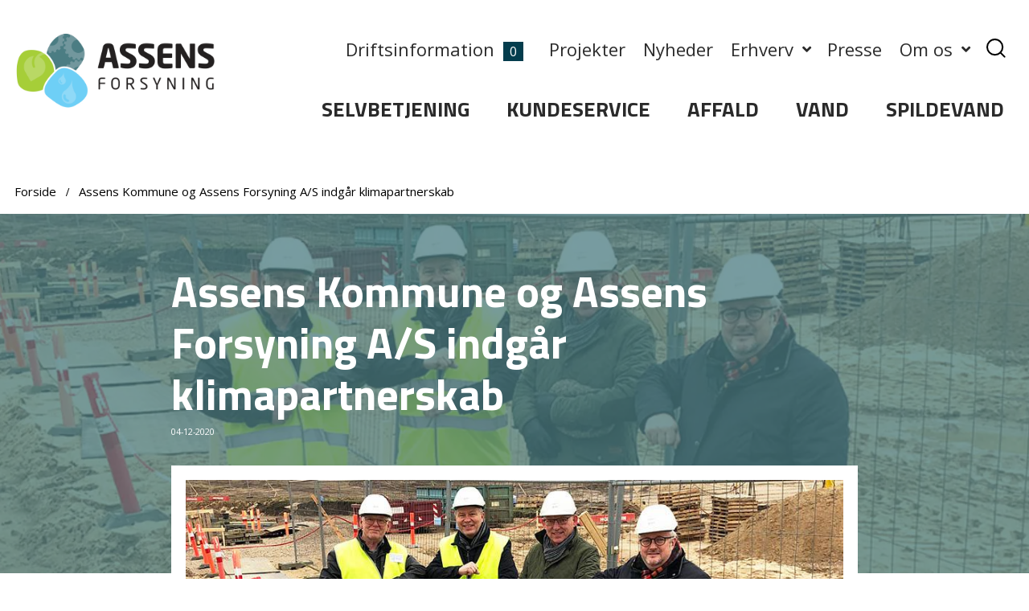

--- FILE ---
content_type: text/html; charset=utf-8
request_url: https://www.assensforsyning.dk/nyheder/assens-kommune-og-assens-forsyning-a-s-indgaar-klimapartnerskab
body_size: 13719
content:
<!DOCTYPE html>
<html lang="da">
    <head>
        <!-- Rapido version 3.2 -->
            <meta charset="utf-8" />
    <title>Kommune og Forsyning indgår klimapartnerskab - Assens Forsyning</title>
    <meta name="viewport" content="width=device-width, initial-scale=1.0">
    <meta name="robots" content="index, follow">
    <meta name="theme-color" content="#4C7D82" />
<base href="https://www.assensforsyning.dk/">
<meta name="og:image" content="https://www.assensforsyning.dk">
<meta name="keywords" content="Assens Kommune, klimapartnerskab, co2-reduktion, gr&#248;n omstilling, renseanl&#230;g, forsyningsparken, klimaforandringer, klima">
<meta name="description" content="Assens Kommune og Assens Forsyning A/S indg&#229;r klimapartnerskab">
<meta name="og:type" content="Website">
<meta name="og:title" content="Kommune og Forsyning indg&#229;r klimapartnerskab">
<meta name="fb:page_id" content="10674">
<meta name="og:site_name" content="Assens Kommune og Assens Forsyning A/S indg&#229;r klimapartnerskab">
<meta name="og:description" content="Assens Kommune og Assens Forsyning A/S indg&#229;r klimapartnerskab">
<meta name="og:url" content="https://www.assensforsyning.dk/Default.aspx?ID=10674">
    <script id="CookieConsent" src="https://policy.app.cookieinformation.com/uc.js" data-culture="DA" data-gcm-version="2.0" type="text/javascript"></script>
    <script type="text/javascript">
        window.addEventListener('CookieInformationConsentGiven', function (event) {
            if (CookieInformation.getConsentGivenFor('cookie_cat_statistic')) {
                (function (window, document, dataLayerName, id) {
                    window[dataLayerName] = window[dataLayerName] || [], window[dataLayerName].push({ start: (new Date).getTime(), event: "stg.start" }); var scripts = document.getElementsByTagName('script')[0], tags = document.createElement('script');
                    function stgCreateCookie(a, b, c) { var d = ""; if (c) { var e = new Date; e.setTime(e.getTime() + 24 * c * 60 * 60 * 1e3), d = "; expires=" + e.toUTCString(); f = "; SameSite=Strict" } document.cookie = a + "=" + b + d + f + "; path=/" }
                    var isStgDebug = (window.location.href.match("stg_debug") || document.cookie.match("stg_debug")) && !window.location.href.match("stg_disable_debug"); stgCreateCookie("stg_debug", isStgDebug ? 1 : "", isStgDebug ? 14 : -1);
                    var qP = []; dataLayerName !== "dataLayer" && qP.push("data_layer_name=" + dataLayerName), isStgDebug && qP.push("stg_debug"); var qPString = qP.length > 0 ? ("?" + qP.join("&")) : "";
                    tags.async = !0, tags.src = "https://assensforsyning.containers.piwik.pro/" + id + ".js" + qPString, scripts.parentNode.insertBefore(tags, scripts);
                    !function (a, n, i) { a[n] = a[n] || {}; for (var c = 0; c < i.length; c++)!function (i) { a[n][i] = a[n][i] || {}, a[n][i].api = a[n][i].api || function () { var a = [].slice.call(arguments, 0); "string" == typeof a[0] && window[dataLayerName].push({ event: n + "." + i + ":" + a[0], parameters: [].slice.call(arguments, 1) }) } }(i[c]) }(window, "ppms", ["tm", "cm"]);
                })(window, document, 'dataLayer', '5ef696b1-9a5c-4172-bf18-03a8709d56dc');
            }
        }, false);
    </script>
    <!-- Google Tag Manager -->
    <script>
        window.addEventListener('CookieInformationConsentGiven', function (event) {
            if (CookieInformation.getConsentGivenFor('cookie_cat_statistic')) {
                    (function(w,d,s,l,i){w[l]=w[l]||[];w[l].push({'gtm.start':
                    new Date().getTime(),event:'gtm.js'});var f=d.getElementsByTagName(s)[0],
                    j=d.createElement(s),dl=l!='dataLayer'?'&l='+l:'';j.async=true;j.src=
                    'https://www.googletagmanager.com/gtm.js?id='+i+dl;f.parentNode.insertBefore(j,f);
                    })(window, document, 'script', 'dataLayer', '');
            }
        }, false);
    </script>
    <!-- End Google Tag Manager -->
    <!-- Facebook Pixel Code -->
    <script>
        window.addEventListener('CookieInformationConsentGiven', function (event) {
            if (CookieInformation.getConsentGivenFor('cookie_cat_marketing')) {
                !function(f,b,e,v,n,t,s)
                {if(f.fbq)return;n=f.fbq=function(){n.callMethod?
                n.callMethod.apply(n,arguments):n.queue.push(arguments)};
                if(!f._fbq)f._fbq=n;n.push=n;n.loaded=!0;n.version='2.0';
                n.queue=[];t=b.createElement(e);t.async=!0;
                t.src=v;s=b.getElementsByTagName(e)[0];
                s.parentNode.insertBefore(t,s)}(window, document,'script',
                'https://connect.facebook.net/en_US/fbevents.js');
                fbq('init', '');
                fbq('track', 'PageView');
            }
        }, false);
    </script>
    <noscript><img height="1" width="1" style="display: none"data-consent-src="https://www.facebook.com/tr?id=&ev=PageView&noscript=1" data-category-consent="cookie_cat_marketing" src="" alt="" /></noscript>
    <link href="/Files/Templates/Designs/Rapido/assens/favicon.png" rel="icon" type="image/png">
    <link rel="stylesheet" href="/Files/Templates/Designs/Rapido/css/base/base.min.css" type="text/css">
    <link rel="stylesheet" id="rapidoCss" href="/Files/Templates/Designs/Rapido/css/rapido/rapido_1.min.css?ticks=638943150305570000" type="text/css">
    <link rel="stylesheet" id="igniteCss" type="text/css" href="/Files/Templates/Designs/Rapido/css/ignite/ignite.min.css">
    <link rel="stylesheet" href="/Files/Templates/Designs/Rapido/css/fonts/FontAwesomePro/css/fontawesome-all.min.css" type="text/css">
    <link href="https://fonts.googleapis.com/css?family=Titillium+Web:100,200,300,400,500,600,700,800,900%7COpen+Sans:100,200,300,400,500,600,700,800,900%7CLato:100,200,300,400,500,600,700,800,900%7CNunito:100,200,300,400,500,600,700,800,900" rel="stylesheet">
        <!-- LLA - Skal flyttes ind i ignite -->
        <style>
            .btn--primary {
                display: inline-block;
                line-height: 20px;
                letter-spacing: .1rem;
                border: inherit;
            }
            .required-asterisk {
                color: #cd3939;
            }
            .invalid {
                border: 2px solid red;
            }
            .error-text {
                color: red;
                font-size: 0.875em;
                margin-top: 0.25em;
            }
            .article__paragraph:has( .article__subheading) {
                margin-bottom: 0;
            }
                .article__paragraph:has( .article__subheading) .article__subheading {
                    margin-bottom: 0;
                }
                .article__paragraph:has( .article__subheading) .article__subheading {
                    margin-bottom: 0;
                    font-size: 22px;
                    font-weight: bold;
                }
        </style>
    </head>
    <body id="nav-tag-" >
            <main class="site dw-mod">
            <header class="top-container  dw-mod" id="Top">
        <a id="skip" href="/nyheder/assens-kommune-og-assens-forsyning-a-s-indgaar-klimapartnerskab#content">Spring hovednavigationen over</a>
                <div class="header header-top rhs-hide dw-mod">
            <div class="center-container top-container__center-container grid--justify-space-between grid grid--align-center dw-mod">
                                    <div class="grid__col-lg-auto-width grid__col-md-auto-width grid__col-sm-12 grid__col-xs-12 u-no-padding grid--align-self-center dw-mod" id="Block__MasterDesktopLogo">
                            <div class="logo  dw-mod">
        <a href="/forside" class="logo__img dw-mod u-block">
            <img class="grid__cell-img logo__img dw-mod" src="/Admin/Public/GetImage.ashx?height=128&amp;crop=5&amp;Compression=75&amp;image=%2fFiles%2fTemplates%2fDesigns%2fRapido%2fassens%2flogo.png" alt="Logo" />
        </a>
    </div>
                    </div>
            <div class="u-flex dw-mod">
                   <ul class="menu u-flex dw-mod">
        <li style="display: none; visibility: hidden;"></li>
    </ul>
            </div>
            </div>
        </div>
    <div class="containerRHS  dw-mod">
        <div class="center-container top-container__center-container dw-mod">
                <div class="logo  dw-mod">
        <a href="/forside" class="logo__img dw-mod u-block">
            <img class="grid__cell-img logo__img dw-mod" src="/Admin/Public/GetImage.ashx?height=128&amp;crop=5&amp;Compression=75&amp;image=%2fFiles%2fTemplates%2fDesigns%2fRapido%2fassens%2flogo.png" alt="Logo" />
        </a>
    </div>
                    <div class="grid__col-lg-auto-width grid__col-md-auto-width grid__col-sm-12 grid__col-xs-12 u-no-padding  dw-mod" id="Block__MasterDesktopToolsNavigation">
                                        <div class="grid__col-lg-auto-width grid__col-md-auto-width grid__col-sm-12 grid__col-xs-12 u-no-padding  dw-mod" id="Block__MasterDesktopToolsNavigation">
                            <li class="menu-tools__item dw-mod" style="height:62px;display:flex;align-items:center;">
                                <a class="menu-tools__link dw-mod" href="/driftsinformation">
                                    Driftsinformation
                                    <span id="top-driftstatus-counter" data-iscritical="false" data-counter="0" style="margin-left: 5px; color: #fff; padding: 1px 8px; font-size: 16px; background-color:#043D4D">0</span>
                                </a>
                            </li>
                            <li class="menu__item menu__item--mega menu__item--horizontal" style="height:62px;">
                                <a class="menu-tools__link dw-mod" href="/projekter-1">Projekter</a>
                            </li>
                            <li class="menu__item menu__item--mega menu__item--horizontal" style="height:62px;">
                                <a class="menu-tools__link dw-mod" href="/nyheder">Nyheder</a>
                            </li>
                            <li class="menu__item menu__item--mega  is-mega rhs_disable_mega dw-mod menu__item--horizontal" style="height:62px;">
                                <a class="menu-tools__link dw-mod" href="/erhverv">Erhverv</a>
                                    <div class="menu mega-menu dw-mod">
                                        <div class="grid grid--align-content-start mega-menu__grid dw-mod">
                                                <div class="grid__col-lg-3 grid__col-md-3 grid__col-sm-4 grid__col-xs-12 mega-menu__col dw-mod  grid__col--bleed-x rhs_page pageid_11334">
                                                    <div class="mega-menu__list-wrap dw-mod">
                                                        <div class="mega-menu__header-container dw-mod">
                                                            <a style="font-weight:normal;" class="mega-menu__header-container__text mega-menu__header-container__text--link dw-mod top-menu-dropdown-link-item" href="/erhverv/erhvervsaffald">Erhvervsaffald</a>
                                                        </div>
                                                    </div>
                                                </div>
                                                <div class="grid__col-lg-3 grid__col-md-3 grid__col-sm-4 grid__col-xs-12 mega-menu__col dw-mod  grid__col--bleed-x rhs_page pageid_7522">
                                                    <div class="mega-menu__list-wrap dw-mod">
                                                        <div class="mega-menu__header-container dw-mod">
                                                            <a style="font-weight:normal;" class="mega-menu__header-container__text mega-menu__header-container__text--link dw-mod top-menu-dropdown-link-item" href="/erhverv/anmeld-arbejde-med-vandforsyning-maalerblanket">Anmeld arbejde med vandforsyning (målerblanket)</a>
                                                        </div>
                                                    </div>
                                                </div>
                                                <div class="grid__col-lg-3 grid__col-md-3 grid__col-sm-4 grid__col-xs-12 mega-menu__col dw-mod  grid__col--bleed-x rhs_page pageid_11446">
                                                    <div class="mega-menu__list-wrap dw-mod">
                                                        <div class="mega-menu__header-container dw-mod">
                                                            <a style="font-weight:normal;" class="mega-menu__header-container__text mega-menu__header-container__text--link dw-mod top-menu-dropdown-link-item" href="/erhverv/tilslutningsbidrag-erhverv">Tilslutningsbidrag erhverv</a>
                                                        </div>
                                                    </div>
                                                </div>
                                        </div>
                                    </div>
                            </li>
                            <li class="menu__item menu__item--mega menu__item--horizontal" style="height:62px;">
                                <a class="menu-tools__link dw-mod" href="/presse">Presse</a>
                            </li>
                            <li class="menu__item menu__item--mega  is-mega rhs_disable_mega dw-mod menu__item--horizontal" style="height:62px;">
                                <a class="menu-tools__link dw-mod" href="/om-os">Om os</a>
                                    <div class="menu mega-menu dw-mod">
                                        <div class="grid grid--align-content-start mega-menu__grid dw-mod">
                                                <div class="grid__col-lg-3 grid__col-md-3 grid__col-sm-4 grid__col-xs-12 mega-menu__col dw-mod  grid__col--bleed-x rhs_page pageid_7555">
                                                    <div class="mega-menu__list-wrap dw-mod">
                                                        <div class="mega-menu__header-container dw-mod">
                                                            <a style="font-weight:normal;" class="mega-menu__header-container__text mega-menu__header-container__text--link dw-mod top-menu-dropdown-link-item" href="/om-os/kredslab">KredsLab</a>
                                                        </div>
                                                    </div>
                                                </div>
                                                <div class="grid__col-lg-3 grid__col-md-3 grid__col-sm-4 grid__col-xs-12 mega-menu__col dw-mod  grid__col--bleed-x rhs_page pageid_6344">
                                                    <div class="mega-menu__list-wrap dw-mod">
                                                        <div class="mega-menu__header-container dw-mod">
                                                            <a style="font-weight:normal;" class="mega-menu__header-container__text mega-menu__header-container__text--link dw-mod top-menu-dropdown-link-item" href="/om-os/profil">Profil</a>
                                                        </div>
                                                    </div>
                                                </div>
                                                <div class="grid__col-lg-3 grid__col-md-3 grid__col-sm-4 grid__col-xs-12 mega-menu__col dw-mod  grid__col--bleed-x rhs_page pageid_6382">
                                                    <div class="mega-menu__list-wrap dw-mod">
                                                        <div class="mega-menu__header-container dw-mod">
                                                            <a style="font-weight:normal;" class="mega-menu__header-container__text mega-menu__header-container__text--link dw-mod top-menu-dropdown-link-item" href="/om-os/ean-og-cvr-numre">EAN- og CVR-numre</a>
                                                        </div>
                                                    </div>
                                                </div>
                                                <div class="grid__col-lg-3 grid__col-md-3 grid__col-sm-4 grid__col-xs-12 mega-menu__col dw-mod  grid__col--bleed-x rhs_page pageid_6390">
                                                    <div class="mega-menu__list-wrap dw-mod">
                                                        <div class="mega-menu__header-container dw-mod">
                                                            <a style="font-weight:normal;" class="mega-menu__header-container__text mega-menu__header-container__text--link dw-mod top-menu-dropdown-link-item" href="/om-os/medarbejdere">Medarbejdere</a>
                                                        </div>
                                                    </div>
                                                </div>
                                                <div class="grid__col-lg-3 grid__col-md-3 grid__col-sm-4 grid__col-xs-12 mega-menu__col dw-mod  grid__col--bleed-x rhs_page pageid_6391">
                                                    <div class="mega-menu__list-wrap dw-mod">
                                                        <div class="mega-menu__header-container dw-mod">
                                                            <a style="font-weight:normal;" class="mega-menu__header-container__text mega-menu__header-container__text--link dw-mod top-menu-dropdown-link-item" href="/om-os/bestyrelse">Bestyrelse</a>
                                                        </div>
                                                    </div>
                                                </div>
                                                <div class="grid__col-lg-3 grid__col-md-3 grid__col-sm-4 grid__col-xs-12 mega-menu__col dw-mod  grid__col--bleed-x rhs_page pageid_10693">
                                                    <div class="mega-menu__list-wrap dw-mod">
                                                        <div class="mega-menu__header-container dw-mod">
                                                            <a style="font-weight:normal;" class="mega-menu__header-container__text mega-menu__header-container__text--link dw-mod top-menu-dropdown-link-item" href="/om-os/vedtaegter">Vedtægter</a>
                                                        </div>
                                                    </div>
                                                </div>
                                                <div class="grid__col-lg-3 grid__col-md-3 grid__col-sm-4 grid__col-xs-12 mega-menu__col dw-mod  grid__col--bleed-x rhs_page pageid_6392">
                                                    <div class="mega-menu__list-wrap dw-mod">
                                                        <div class="mega-menu__header-container dw-mod">
                                                            <a style="font-weight:normal;" class="mega-menu__header-container__text mega-menu__header-container__text--link dw-mod top-menu-dropdown-link-item" href="/om-os/aarsrapporter">Årsrapporter</a>
                                                        </div>
                                                    </div>
                                                </div>
                                                <div class="grid__col-lg-3 grid__col-md-3 grid__col-sm-4 grid__col-xs-12 mega-menu__col dw-mod  grid__col--bleed-x rhs_page pageid_10975">
                                                    <div class="mega-menu__list-wrap dw-mod">
                                                        <div class="mega-menu__header-container dw-mod">
                                                            <a style="font-weight:normal;" class="mega-menu__header-container__text mega-menu__header-container__text--link dw-mod top-menu-dropdown-link-item" href="/om-os/ejerstrategi">Ejerstrategi</a>
                                                        </div>
                                                    </div>
                                                </div>
                                                <div class="grid__col-lg-3 grid__col-md-3 grid__col-sm-4 grid__col-xs-12 mega-menu__col dw-mod  grid__col--bleed-x rhs_page pageid_7554">
                                                    <div class="mega-menu__list-wrap dw-mod">
                                                        <div class="mega-menu__header-container dw-mod">
                                                            <a style="font-weight:normal;" class="mega-menu__header-container__text mega-menu__header-container__text--link dw-mod top-menu-dropdown-link-item" href="/om-os/fns-verdensmaal">FN's verdensmål</a>
                                                        </div>
                                                    </div>
                                                </div>
                                                <div class="grid__col-lg-3 grid__col-md-3 grid__col-sm-4 grid__col-xs-12 mega-menu__col dw-mod  grid__col--bleed-x rhs_page pageid_6397">
                                                    <div class="mega-menu__list-wrap dw-mod">
                                                        <div class="mega-menu__header-container dw-mod">
                                                            <a style="font-weight:normal;" class="mega-menu__header-container__text mega-menu__header-container__text--link dw-mod top-menu-dropdown-link-item" href="/om-os/job-hos-os">Job hos os</a>
                                                        </div>
                                                    </div>
                                                </div>
                                                <div class="grid__col-lg-3 grid__col-md-3 grid__col-sm-4 grid__col-xs-12 mega-menu__col dw-mod  grid__col--bleed-x rhs_page pageid_6398">
                                                    <div class="mega-menu__list-wrap dw-mod">
                                                        <div class="mega-menu__header-container dw-mod">
                                                            <a style="font-weight:normal;" class="mega-menu__header-container__text mega-menu__header-container__text--link dw-mod top-menu-dropdown-link-item" href="/om-os/privatlivspolitik">Privatlivspolitik</a>
                                                        </div>
                                                    </div>
                                                </div>
                                                <div class="grid__col-lg-3 grid__col-md-3 grid__col-sm-4 grid__col-xs-12 mega-menu__col dw-mod  grid__col--bleed-x rhs_page pageid_6288">
                                                    <div class="mega-menu__list-wrap dw-mod">
                                                        <div class="mega-menu__header-container dw-mod">
                                                            <a style="font-weight:normal;" class="mega-menu__header-container__text mega-menu__header-container__text--link dw-mod top-menu-dropdown-link-item" href="/om-os/kontakt">Kontakt</a>
                                                        </div>
                                                    </div>
                                                </div>
                                                <div class="grid__col-lg-3 grid__col-md-3 grid__col-sm-4 grid__col-xs-12 mega-menu__col dw-mod  grid__col--bleed-x rhs_page pageid_11093">
                                                    <div class="mega-menu__list-wrap dw-mod">
                                                        <div class="mega-menu__header-container dw-mod">
                                                            <a style="font-weight:normal;" class="mega-menu__header-container__text mega-menu__header-container__text--link dw-mod top-menu-dropdown-link-item" href="/om-os/whistleblowerordning">Whistleblowerordning</a>
                                                        </div>
                                                    </div>
                                                </div>
                                        </div>
                                    </div>
                            </li>
                            <li class="menu-tools__item dw-mod" style="height:62px;display:flex;align-items:center;">
                                <a class="menu-tools__link dw-mod" href="/soeg" title="Søg" aria-label="Gå til søgeside">
                                    <svg width="23.617" height="23.617" viewBox="0 0 23.617 23.617" xmlns="http://www.w3.org/2000/svg">
                                        <defs>
                                            <style>
                                                .a {
                                                    fill: none;
                                                    stroke: #000;
                                                    stroke-linecap: round;
                                                    stroke-linejoin: round;
                                                    stroke-width: 2px;
                                                }
                                            </style>
                                        </defs>
                                        <g transform="translate(-3.5 -3.5)">
                                            <path class="a" d="M23.347,13.924A9.424,9.424,0,1,1,13.924,4.5a9.424,9.424,0,0,1,9.424,9.424Z"></path>
                                            <path class="a" d="M30.1,30.1l-5.124-5.124" transform="translate(-4.396 -4.396)"></path>
                                        </g>
                                    </svg>
                                </a>
                            </li>
                </div>
            <style>
                .top-menu-dropdown-link-item:hover, .top-menu-dropdown-link-item:active, .top-menu-dropdown-link-item:focus {
                    background-color: #d3d3d3;
                }
            </style>
                    </div>
    <div class="RenderDesktopNavigation2">
        <nav class="main-navigation dw-mod">
            <div class=" grid-x3   dw-mod">
                                    <div class="grid__col-lg-auto-width grid__col-md-auto-width grid__col-sm-12 grid__col-xs-12 u-no-padding u-reset-position cancel-grid dw-mod" id="Block__MasterDesktopMenu">
                            <div class="abc grid__cell u-flex u-reset-position minimal-right">
<ul class="menu dw-mod dwnavigation u-full-max-width u-flex grid--wrap" id="topnavigation">
  <li class="menu__item menu__item--mega dw-mod menu__item--horizontal menu__item--top-level dw-navbar-button is-mega rhs_page pageid_6281">
    <a class="menu__link dw-mod" href="/selvbetjening">Selvbetjening</a>
    <div class="menu mega-menu dw-mod">
      <div class="grid grid--align-content-start mega-menu__grid dw-mod">
        <div class="grid__col-lg-3 grid__col-md-3 grid__col-sm-4 grid__col-xs-12 mega-menu__col dw-mod&#xA;                  grid__col--bleed-x &#xA;                 rhs_page pageid_6291">
          <div class="mega-menu__list-wrap dw-mod">
            <div class="mega-menu__header-container dw-mod">
              <span class="mega-menu__header-container__text dw-mod">Kundeservice</span>
            </div>
            <ul class="menu dw-mod">
              <li class="menu__item menu__item--mega dw-mod rhs_page pageid_6296">
                <a class=" mega-menu__link dw-mod" href="/selvbetjening/kundeservice/giv-dit-samtykke">Giv dit samtykke</a>
              </li>
              <li class="menu__item menu__item--mega dw-mod rhs_page pageid_6297">
                <a class=" mega-menu__link dw-mod" href="/selvbetjening/kundeservice/overblik-over-dit-forbrug">Overblik over dit forbrug</a>
              </li>
              <li class="menu__item menu__item--mega dw-mod rhs_page pageid_6424">
                <a class=" mega-menu__link dw-mod" href="/selvbetjening/kundeservice/indberet-vandmaaleraflaesning">Indberet vandmåleraflæsning</a>
              </li>
              <li class="menu__item menu__item--mega dw-mod rhs_page pageid_6298">
                <a class=" mega-menu__link dw-mod" href="/selvbetjening/kundeservice/se-dine-fakturaer">Se dine fakturaer</a>
              </li>
              <li class="menu__item menu__item--mega dw-mod rhs_page pageid_10903">
                <a class=" mega-menu__link dw-mod" href="/selvbetjening/kundeservice/e-boks">E-Boks</a>
              </li>
              <li class="menu__item menu__item--mega dw-mod rhs_page pageid_8635">
                <a class=" mega-menu__link dw-mod" href="/selvbetjening/kundeservice/tilmeld-auto-kortbetaling">Tilmeld auto kortbetaling</a>
              </li>
              <li class="menu__item menu__item--mega dw-mod rhs_page pageid_6299">
                <a class=" mega-menu__link dw-mod" href="/selvbetjening/kundeservice/tilmeld-e-regning">Tilmeld e-regning</a>
              </li>
              <li class="menu__item menu__item--mega dw-mod rhs_page pageid_10943">
                <a class=" mega-menu__link dw-mod" href="/selvbetjening/kundeservice/tilmeld-fast-betaling-mobilepay">Tilmeld fast betaling MobilePay</a>
              </li>
              <li class="menu__item menu__item--mega dw-mod rhs_page pageid_7498">
                <a class=" mega-menu__link dw-mod" href="mailto:post@assensforsyning.dk">Send en e-mail</a>
              </li>
              <li class="menu__item menu__item--mega dw-mod rhs_page pageid_9653">
                <a class=" mega-menu__link dw-mod" href="/kundeservice/skal-du-flytte">Meld ejerskifte</a>
              </li>
              <li class="menu__item menu__item--mega dw-mod rhs_page pageid_10927">
                <a class=" mega-menu__link dw-mod" href="/selvbetjening/affald">Selvbetjeningsportal - Affald</a>
              </li>
              <li class="menu__item menu__item--mega dw-mod rhs_page pageid_6456">
                <a class=" mega-menu__link dw-mod" href="/selvbetjening/kundeservice/sms-service">SMS-Service</a>
              </li>
            </ul>
          </div>
        </div>
        <div class="grid__col-lg-3 grid__col-md-3 grid__col-sm-4 grid__col-xs-12 mega-menu__col dw-mod&#xA;                  grid__col--bleed-x &#xA;                 rhs_page pageid_6292">
          <div class="mega-menu__list-wrap dw-mod">
            <div class="mega-menu__header-container dw-mod">
              <span class="mega-menu__header-container__text dw-mod">Affald</span>
            </div>
            <ul class="menu dw-mod">
              <li class="menu__item menu__item--mega dw-mod rhs_page pageid_10928">
                <a class=" mega-menu__link dw-mod" href="/selvbetjening/affald">Tilmeld / brug selvbetjening</a>
              </li>
              <li class="menu__item menu__item--mega dw-mod rhs_page pageid_6433">
                <a class=" mega-menu__link dw-mod" href="/affald/hvornaar-toemmes-beholderne">Tømningskalender</a>
              </li>
              <li class="menu__item menu__item--mega dw-mod rhs_page pageid_10686">
                <a class=" mega-menu__link dw-mod" href="/selvbetjening/affald/dit-affald">Dit affald</a>
              </li>
              <li class="menu__item menu__item--mega dw-mod rhs_page pageid_6465">
                <a class=" mega-menu__link dw-mod" href="https://www.affaldonline.dk/Assens/login.php" target="_blank">SMS + e-mail service</a>
              </li>
              <li class="menu__item menu__item--mega dw-mod rhs_page pageid_11062">
                <a class=" mega-menu__link dw-mod" href="/nyheder/fjern-blokering-af-smser">Fjern blokering af SMS'er</a>
              </li>
              <li class="menu__item menu__item--mega dw-mod rhs_page pageid_7527">
                <a class=" mega-menu__link dw-mod" href="/affald/sortering-i-hjemmet/affaldsapp">SorteringsAPP</a>
              </li>
            </ul>
          </div>
        </div>
        <div class="grid__col-lg-3 grid__col-md-3 grid__col-sm-4 grid__col-xs-12 mega-menu__col dw-mod&#xA;                  grid__col--bleed-x &#xA;                 rhs_page pageid_6293">
          <div class="mega-menu__list-wrap dw-mod">
            <div class="mega-menu__header-container dw-mod">
              <span class="mega-menu__header-container__text dw-mod">Spildevand</span>
            </div>
            <ul class="menu dw-mod">
              <li class="menu__item menu__item--mega dw-mod rhs_page pageid_6425">
                <a class=" mega-menu__link dw-mod" href="/spildevand/vandspild">Skema til refusion vandspild</a>
              </li>
              <li class="menu__item menu__item--mega dw-mod rhs_page pageid_6427">
                <a class=" mega-menu__link dw-mod" href="https://portal.envidan.com/tank.aspx?Kode" target="_blank">Få SMS ved tanktømning</a>
              </li>
              <li class="menu__item menu__item--mega dw-mod rhs_page pageid_6428">
                <a class=" mega-menu__link dw-mod" href="https://ler.dk/Portal/P.1.Forside.aspx" target="_blank">Find ledningsoplysninger</a>
              </li>
              <li class="menu__item menu__item--mega dw-mod rhs_page pageid_6431">
                <a class=" mega-menu__link dw-mod" href="https://www.weblager.dk/" target="_blank">Se hvor din kloak ligger</a>
              </li>
            </ul>
          </div>
        </div>
        <div class="grid__col-lg-3 grid__col-md-3 grid__col-sm-4 grid__col-xs-12 mega-menu__col dw-mod&#xA;                  grid__col--bleed-x &#xA;                 rhs_page pageid_6294">
          <div class="mega-menu__list-wrap dw-mod">
            <div class="mega-menu__header-container dw-mod">
              <span class="mega-menu__header-container__text dw-mod">Vand</span>
            </div>
            <ul class="menu dw-mod">
              <li class="menu__item menu__item--mega dw-mod rhs_page pageid_6426">
                <a class=" mega-menu__link dw-mod" href="https://www.assens.dk/borger/affald-og-miljoe/drikkevand/vandvaerker-i-assens-kommune/" target="_blank">Find dit vandværk</a>
              </li>
              <li class="menu__item menu__item--mega dw-mod rhs_page pageid_10923">
                <a class=" mega-menu__link dw-mod" href="/erhverv/anmeld-arbejde-med-vandforsyning-maalerblanket">Anmeld arbejde med vandforsyning (målerblanket)</a>
              </li>
            </ul>
          </div>
        </div>
        <div class="grid__col-lg-3 grid__col-md-3 grid__col-sm-4 grid__col-xs-12 mega-menu__col dw-mod&#xA;                  grid__col--bleed-x &#xA;                 rhs_page pageid_6295">
          <div class="mega-menu__list-wrap dw-mod">
            <div class="mega-menu__header-container dw-mod">
              <span class="mega-menu__header-container__text dw-mod">Erhverv</span>
            </div>
            <ul class="menu dw-mod">
              <li class="menu__item menu__item--mega dw-mod rhs_page pageid_9652">
                <a class=" mega-menu__link dw-mod" href="/affald/asbest-og-byggeaffald">Anmeld asbest + byggeaffald</a>
              </li>
              <li class="menu__item menu__item--mega dw-mod rhs_page pageid_9650">
                <a class=" mega-menu__link dw-mod" href="/spildevand/bimaaler">Ansøg om bimåler</a>
              </li>
            </ul>
          </div>
        </div>
      </div>
    </div>
  </li>
  <li class="menu__item menu__item--mega dw-mod menu__item--horizontal menu__item--top-level dw-navbar-button is-mega rhs_disable_mega BaseMegaMenu_custom-xslt rhs_page pageid_8625">
    <a class="menu__link dw-mod" href="/kundeservice">Kundeservice</a>
    <div class="menu mega-menu dw-mod">
      <div class="grid grid--align-content-start mega-menu__grid dw-mod">
        <div class="grid__col-lg-3 grid__col-md-3 grid__col-sm-4 grid__col-xs-12 mega-menu__col dw-mod&#xA;                  grid__col--bleed-x &#xA;                 rhs_page pageid_7523">
          <div class="mega-menu__list-wrap dw-mod">
            <div class="mega-menu__header-container dw-mod">
              <a class="mega-menu__header-container__text mega-menu__header-container__text--link dw-mod" href="/kundeservice/ofte-stillede-spoergsmaal">Ofte stillede spørgsmål</a>
            </div>
          </div>
        </div>
        <div class="grid__col-lg-3 grid__col-md-3 grid__col-sm-4 grid__col-xs-12 mega-menu__col dw-mod&#xA;                  grid__col--bleed-x &#xA;                 rhs_page pageid_9669">
          <div class="mega-menu__list-wrap dw-mod">
            <div class="mega-menu__header-container dw-mod">
              <a class="mega-menu__header-container__text mega-menu__header-container__text--link dw-mod" href="/kundeservice/forstaa-din-regning">Forstå din regning</a>
            </div>
          </div>
        </div>
        <div class="grid__col-lg-3 grid__col-md-3 grid__col-sm-4 grid__col-xs-12 mega-menu__col dw-mod&#xA;                  grid__col--bleed-x &#xA;                 rhs_page pageid_6389">
          <div class="mega-menu__list-wrap dw-mod">
            <div class="mega-menu__header-container dw-mod">
              <a class="mega-menu__header-container__text mega-menu__header-container__text--link dw-mod" href="/kundeservice/saadan-betaler-du">Sådan betaler du</a>
            </div>
          </div>
        </div>
        <div class="grid__col-lg-3 grid__col-md-3 grid__col-sm-4 grid__col-xs-12 mega-menu__col dw-mod&#xA;                  grid__col--bleed-x &#xA;                 rhs_page pageid_6417">
          <div class="mega-menu__list-wrap dw-mod">
            <div class="mega-menu__header-container dw-mod">
              <a class="mega-menu__header-container__text mega-menu__header-container__text--link dw-mod" href="/kundeservice/priser">Priser</a>
            </div>
          </div>
        </div>
        <div class="grid__col-lg-3 grid__col-md-3 grid__col-sm-4 grid__col-xs-12 mega-menu__col dw-mod&#xA;                  grid__col--bleed-x &#xA;                 rhs_page pageid_9668">
          <div class="mega-menu__list-wrap dw-mod">
            <div class="mega-menu__header-container dw-mod">
              <a class="mega-menu__header-container__text mega-menu__header-container__text--link dw-mod" href="/kundeservice/klageadgang">Klageadgang</a>
            </div>
          </div>
        </div>
        <div class="grid__col-lg-3 grid__col-md-3 grid__col-sm-4 grid__col-xs-12 mega-menu__col dw-mod&#xA;                  grid__col--bleed-x &#xA;                 rhs_page pageid_6462">
          <div class="mega-menu__list-wrap dw-mod">
            <div class="mega-menu__header-container dw-mod">
              <a class="mega-menu__header-container__text mega-menu__header-container__text--link dw-mod" href="/kundeservice/skal-du-flytte">Skal du flytte?</a>
            </div>
          </div>
        </div>
        <div class="grid__col-lg-3 grid__col-md-3 grid__col-sm-4 grid__col-xs-12 mega-menu__col dw-mod&#xA;                  grid__col--bleed-x &#xA;                 rhs_page pageid_9666">
          <div class="mega-menu__list-wrap dw-mod">
            <div class="mega-menu__header-container dw-mod">
              <a class="mega-menu__header-container__text mega-menu__header-container__text--link dw-mod" href="/om-os/kontakt">Kontakt og åbningstider</a>
            </div>
          </div>
        </div>
        <div class="grid__col-lg-3 grid__col-md-3 grid__col-sm-4 grid__col-xs-12 mega-menu__col dw-mod&#xA;                  grid__col--bleed-x &#xA;                 rhs_page pageid_6403">
          <div class="mega-menu__list-wrap dw-mod">
            <div class="mega-menu__header-container dw-mod">
              <a class="mega-menu__header-container__text mega-menu__header-container__text--link dw-mod" href="/kundeservice/lukkedage-i-administrationen">Lukkedage i administrationen</a>
            </div>
          </div>
        </div>
      </div>
    </div>
  </li>
  <li class="menu__item menu__item--mega dw-mod menu__item--horizontal menu__item--top-level dw-navbar-button is-mega rhs_disable_mega BaseMegaMenu_custom-xslt rhs_page pageid_6284">
    <a class="menu__link dw-mod" href="/affald">Affald</a>
    <div class="menu mega-menu dw-mod">
      <div class="grid grid--align-content-start mega-menu__grid dw-mod">
        <div class="grid__col-lg-3 grid__col-md-3 grid__col-sm-4 grid__col-xs-12 mega-menu__col dw-mod&#xA;                  grid__col--bleed-x &#xA;                 rhs_page pageid_11310">
          <div class="mega-menu__list-wrap dw-mod">
            <div class="mega-menu__header-container dw-mod">
              <a class="mega-menu__header-container__text mega-menu__header-container__text--link dw-mod" href="/affald/julens-affald">Julens affald</a>
            </div>
          </div>
        </div>
        <div class="grid__col-lg-3 grid__col-md-3 grid__col-sm-4 grid__col-xs-12 mega-menu__col dw-mod&#xA;                  grid__col--bleed-x &#xA;                 rhs_page pageid_6300">
          <div class="mega-menu__list-wrap dw-mod">
            <div class="mega-menu__header-container dw-mod">
              <a class="mega-menu__header-container__text mega-menu__header-container__text--link dw-mod" href="/affald/hvornaar-toemmes-beholderne">Hvornår tømmes beholderne?</a>
            </div>
          </div>
        </div>
        <div class="grid__col-lg-3 grid__col-md-3 grid__col-sm-4 grid__col-xs-12 mega-menu__col dw-mod&#xA;                  grid__col--bleed-x &#xA;                 rhs_page pageid_10991">
          <div class="mega-menu__list-wrap dw-mod">
            <div class="mega-menu__header-container dw-mod">
              <a class="mega-menu__header-container__text mega-menu__header-container__text--link dw-mod" href="/sorteringihjemmet">Sortering i hjemmet</a>
            </div>
            <ul class="menu dw-mod">
              <li class="menu__item menu__item--mega dw-mod rhs_page pageid_11318">
                <a class=" mega-menu__link dw-mod" href="/affald/sortering-i-hjemmet/saadan-genbruges-dit-affald">Sådan genbruges dit affald</a>
              </li>
              <li class="menu__item menu__item--mega dw-mod rhs_page pageid_7533">
                <a class=" mega-menu__link dw-mod" href="/affald/sortering-i-hjemmet/sorteringsguide">Sorteringsguide</a>
              </li>
              <li class="menu__item menu__item--mega dw-mod rhs_page pageid_6474">
                <a class=" mega-menu__link dw-mod" href="/affald/sortering-i-hjemmet/affaldsapp">AffaldsAPP</a>
              </li>
              <li class="menu__item menu__item--mega dw-mod rhs_page pageid_11004">
                <a class=" mega-menu__link dw-mod" href="/affald/sortering-i-hjemmet/villa-og-lejlighed">Villa og lejlighed</a>
              </li>
              <li class="menu__item menu__item--mega dw-mod rhs_page pageid_10998">
                <a class=" mega-menu__link dw-mod" href="/affald/sortering-i-hjemmet/assens-indre-by">Assens indre by</a>
              </li>
              <li class="menu__item menu__item--mega dw-mod rhs_page pageid_10995">
                <a class=" mega-menu__link dw-mod" href="/affald/sortering-i-hjemmet/sommerhus">Sommerhus</a>
              </li>
              <li class="menu__item menu__item--mega dw-mod rhs_page pageid_7543">
                <a class=" mega-menu__link dw-mod" href="/affald/sortering-i-hjemmet/beholdere">Beholdere</a>
              </li>
              <li class="menu__item menu__item--mega dw-mod rhs_page pageid_11005">
                <a class=" mega-menu__link dw-mod" href="/affald/sortering-i-hjemmet/faq">FAQ</a>
              </li>
            </ul>
          </div>
        </div>
        <div class="grid__col-lg-3 grid__col-md-3 grid__col-sm-4 grid__col-xs-12 mega-menu__col dw-mod&#xA;                  grid__col--bleed-x &#xA;                 rhs_page pageid_9660">
          <div class="mega-menu__list-wrap dw-mod">
            <div class="mega-menu__header-container dw-mod">
              <a class="mega-menu__header-container__text mega-menu__header-container__text--link dw-mod" href="/affald/ordninger">Ordninger</a>
            </div>
            <ul class="menu dw-mod">
              <li class="menu__item menu__item--mega dw-mod rhs_page pageid_6351">
                <a class=" mega-menu__link dw-mod" href="/affald/ordninger/mad-og-restaffald">Mad- og Restaffald</a>
              </li>
              <li class="menu__item menu__item--mega dw-mod rhs_page pageid_11202">
                <a class=" mega-menu__link dw-mod" href="/sorteringihjemmet-1">Sorteringsbeholderne</a>
              </li>
              <li class="menu__item menu__item--mega dw-mod rhs_page pageid_6429">
                <a class=" mega-menu__link dw-mod" href="/affald/ordninger/miljoeboks-til-farligt-affald">Miljøboks til farligt affald</a>
              </li>
              <li class="menu__item menu__item--mega dw-mod rhs_page pageid_10905">
                <a class=" mega-menu__link dw-mod" href="/affald/ordninger/tekstilaffald">Tekstilaffald</a>
              </li>
              <li class="menu__item menu__item--mega dw-mod rhs_page pageid_6378">
                <a class=" mega-menu__link dw-mod" href="/selvbetjening/affald/storskrald">Storskraldsordning</a>
              </li>
              <li class="menu__item menu__item--mega dw-mod rhs_page pageid_10940">
                <a class=" mega-menu__link dw-mod" href="/affald/ordninger/affald-nedgravede-loesninger">Fællesløsninger for boligselskaber</a>
              </li>
            </ul>
          </div>
        </div>
        <div class="grid__col-lg-3 grid__col-md-3 grid__col-sm-4 grid__col-xs-12 mega-menu__col dw-mod&#xA;                  grid__col--bleed-x &#xA;                 rhs_page pageid_6359">
          <div class="mega-menu__list-wrap dw-mod">
            <div class="mega-menu__header-container dw-mod">
              <a class="mega-menu__header-container__text mega-menu__header-container__text--link dw-mod" href="/affald/genbrugspladser">Genbrugspladser</a>
            </div>
            <ul class="menu dw-mod">
              <li class="menu__item menu__item--mega dw-mod rhs_page pageid_11269">
                <a class=" mega-menu__link dw-mod" href="/affald/genbrugspladser/direkte-genbrug">Direkte genbrug</a>
              </li>
              <li class="menu__item menu__item--mega dw-mod rhs_page pageid_7486">
                <a class=" mega-menu__link dw-mod" href="/affald/genbrugspladser/haveaffald">Haveaffald</a>
              </li>
            </ul>
          </div>
        </div>
        <div class="grid__col-lg-3 grid__col-md-3 grid__col-sm-4 grid__col-xs-12 mega-menu__col dw-mod&#xA;                  grid__col--bleed-x &#xA;                 rhs_page pageid_6471">
          <div class="mega-menu__list-wrap dw-mod">
            <div class="mega-menu__header-container dw-mod">
              <a class="mega-menu__header-container__text mega-menu__header-container__text--link dw-mod" href="/affald/asbest-og-byggeaffald">Asbest og byggeaffald</a>
            </div>
          </div>
        </div>
        <div class="grid__col-lg-3 grid__col-md-3 grid__col-sm-4 grid__col-xs-12 mega-menu__col dw-mod&#xA;                  grid__col--bleed-x &#xA;                 rhs_page pageid_7493">
          <div class="mega-menu__list-wrap dw-mod">
            <div class="mega-menu__header-container dw-mod">
              <a class="mega-menu__header-container__text mega-menu__header-container__text--link dw-mod" href="/affald/planer-og-regulativer">Planer og regulativer</a>
            </div>
          </div>
        </div>
        <div class="grid__col-lg-3 grid__col-md-3 grid__col-sm-4 grid__col-xs-12 mega-menu__col dw-mod&#xA;                  grid__col--bleed-x &#xA;                 rhs_page pageid_9673">
          <div class="mega-menu__list-wrap dw-mod">
            <div class="mega-menu__header-container dw-mod">
              <a class="mega-menu__header-container__text mega-menu__header-container__text--link dw-mod" href="/kundeservice/ofte-stillede-spoergsmaal#affald">Spørgsmål om affald</a>
            </div>
          </div>
        </div>
      </div>
    </div>
  </li>
  <li class="menu__item menu__item--mega dw-mod menu__item--horizontal menu__item--top-level dw-navbar-button is-mega rhs_disable_mega BaseMegaMenu_custom-xslt rhs_page pageid_6282">
    <a class="menu__link dw-mod" href="/vand">Vand</a>
    <div class="menu mega-menu dw-mod">
      <div class="grid grid--align-content-start mega-menu__grid dw-mod">
        <div class="grid__col-lg-3 grid__col-md-3 grid__col-sm-4 grid__col-xs-12 mega-menu__col dw-mod&#xA;                  grid__col--bleed-x &#xA;                 rhs_page pageid_11245">
          <div class="mega-menu__list-wrap dw-mod">
            <div class="mega-menu__header-container dw-mod">
              <a class="mega-menu__header-container__text mega-menu__header-container__text--link dw-mod" href="/vand/kriseberedskab-vand">Kriseberedskab vand</a>
            </div>
          </div>
        </div>
        <div class="grid__col-lg-3 grid__col-md-3 grid__col-sm-4 grid__col-xs-12 mega-menu__col dw-mod&#xA;                  grid__col--bleed-x &#xA;                 rhs_page pageid_11309">
          <div class="mega-menu__list-wrap dw-mod">
            <div class="mega-menu__header-container dw-mod">
              <a class="mega-menu__header-container__text mega-menu__header-container__text--link dw-mod" href="/selvbetjening/vand/anmeld-arbejde-med-vandforsyning-maalerblanket">Anmeld arbejde med vandforsyning (målerblanket)</a>
            </div>
          </div>
        </div>
        <div class="grid__col-lg-3 grid__col-md-3 grid__col-sm-4 grid__col-xs-12 mega-menu__col dw-mod&#xA;                  grid__col--bleed-x &#xA;                 rhs_page pageid_11231">
          <div class="mega-menu__list-wrap dw-mod">
            <div class="mega-menu__header-container dw-mod">
              <a class="mega-menu__header-container__text mega-menu__header-container__text--link dw-mod" href="https://www.assens.dk/borger/affald-og-miljoe/drikkevand/vandvaerker-i-assens-kommune/" target="_blank">Find dit vandværk</a>
            </div>
          </div>
        </div>
        <div class="grid__col-lg-3 grid__col-md-3 grid__col-sm-4 grid__col-xs-12 mega-menu__col dw-mod&#xA;                  grid__col--bleed-x &#xA;                 rhs_page pageid_11235">
          <div class="mega-menu__list-wrap dw-mod">
            <div class="mega-menu__header-container dw-mod">
              <a class="mega-menu__header-container__text mega-menu__header-container__text--link dw-mod" href="/vand/assens-vandvaerk">Assens Vandværk</a>
            </div>
          </div>
        </div>
        <div class="grid__col-lg-3 grid__col-md-3 grid__col-sm-4 grid__col-xs-12 mega-menu__col dw-mod&#xA;                  grid__col--bleed-x &#xA;                 rhs_page pageid_6301">
          <div class="mega-menu__list-wrap dw-mod">
            <div class="mega-menu__header-container dw-mod">
              <a class="mega-menu__header-container__text mega-menu__header-container__text--link dw-mod" href="/vand/viden-om-vand">Viden om vand</a>
            </div>
            <ul class="menu dw-mod">
              <li class="menu__item menu__item--mega dw-mod rhs_page pageid_10868">
                <a class=" mega-menu__link dw-mod" href="/vand/dit-drikkevand/vandets-kvalitet">Vandets kvalitet</a>
              </li>
              <li class="menu__item menu__item--mega dw-mod rhs_page pageid_10720">
                <a class=" mega-menu__link dw-mod" href="/vand/viden-om-vand/vandanalyser">Vandanalyser</a>
              </li>
              <li class="menu__item menu__item--mega dw-mod rhs_page pageid_10870">
                <a class=" mega-menu__link dw-mod" href="/vand/dit-drikkevand/vandets-haardhed">Vandets hårdhed</a>
              </li>
              <li class="menu__item menu__item--mega dw-mod rhs_page pageid_10721">
                <a class=" mega-menu__link dw-mod" href="/vand/viden-om-vand/spar-paa-vandet">Spar på vandet</a>
              </li>
              <li class="menu__item menu__item--mega dw-mod rhs_page pageid_11328">
                <a class=" mega-menu__link dw-mod" href="/vand/viden-om-vand/undgaa-frostspraengninger">Undgå frostsprængninger</a>
              </li>
            </ul>
          </div>
        </div>
        <div class="grid__col-lg-3 grid__col-md-3 grid__col-sm-4 grid__col-xs-12 mega-menu__col dw-mod&#xA;                  grid__col--bleed-x &#xA;                 rhs_page pageid_10727">
          <div class="mega-menu__list-wrap dw-mod">
            <div class="mega-menu__header-container dw-mod">
              <a class="mega-menu__header-container__text mega-menu__header-container__text--link dw-mod" href="/vand/grundsvandsbeskyttelse">Grundsvandsbeskyttelse</a>
            </div>
          </div>
        </div>
        <div class="grid__col-lg-3 grid__col-md-3 grid__col-sm-4 grid__col-xs-12 mega-menu__col dw-mod&#xA;                  grid__col--bleed-x &#xA;                 rhs_page pageid_10728">
          <div class="mega-menu__list-wrap dw-mod">
            <div class="mega-menu__header-container dw-mod">
              <a class="mega-menu__header-container__text mega-menu__header-container__text--link dw-mod" href="/vand/love-og-regler">Love og regler</a>
            </div>
          </div>
        </div>
        <div class="grid__col-lg-3 grid__col-md-3 grid__col-sm-4 grid__col-xs-12 mega-menu__col dw-mod&#xA;                  grid__col--bleed-x &#xA;                 rhs_page pageid_10725">
          <div class="mega-menu__list-wrap dw-mod">
            <div class="mega-menu__header-container dw-mod">
              <a class="mega-menu__header-container__text mega-menu__header-container__text--link dw-mod" href="/kundeservice/ofte-stillede-spoergsmaal#vand">Spørgsmål om vand</a>
            </div>
          </div>
        </div>
        <div class="grid__col-lg-3 grid__col-md-3 grid__col-sm-4 grid__col-xs-12 mega-menu__col dw-mod&#xA;                  grid__col--bleed-x &#xA;                 rhs_page pageid_11100">
          <div class="mega-menu__list-wrap dw-mod">
            <div class="mega-menu__header-container dw-mod">
              <a class="mega-menu__header-container__text mega-menu__header-container__text--link dw-mod" href="/vand/overtagelse-af-melby-kaerum-vandvaerk">Overtagelse af Melby-Kærum Vandværk</a>
            </div>
          </div>
        </div>
      </div>
    </div>
  </li>
  <li class="menu__item menu__item--mega dw-mod menu__item--horizontal menu__item--top-level dw-navbar-button is-mega rhs_disable_mega BaseMegaMenu_custom-xslt rhs_page pageid_6283">
    <a class="menu__link dw-mod" href="/spildevand">Spildevand</a>
    <div class="menu mega-menu dw-mod">
      <div class="grid grid--align-content-start mega-menu__grid dw-mod">
        <div class="grid__col-lg-3 grid__col-md-3 grid__col-sm-4 grid__col-xs-12 mega-menu__col dw-mod&#xA;                  grid__col--bleed-x &#xA;                 rhs_page pageid_6354">
          <div class="mega-menu__list-wrap dw-mod">
            <div class="mega-menu__header-container dw-mod">
              <a class="mega-menu__header-container__text mega-menu__header-container__text--link dw-mod" href="/spildevand/din-kloak">Din kloak</a>
            </div>
          </div>
        </div>
        <div class="grid__col-lg-3 grid__col-md-3 grid__col-sm-4 grid__col-xs-12 mega-menu__col dw-mod&#xA;                  grid__col--bleed-x &#xA;                 rhs_page pageid_11297">
          <div class="mega-menu__list-wrap dw-mod">
            <div class="mega-menu__header-container dw-mod">
              <a class="mega-menu__header-container__text mega-menu__header-container__text--link dw-mod" href="/spildevand/spuling-af-kloak">Spuling af kloak</a>
            </div>
          </div>
        </div>
        <div class="grid__col-lg-3 grid__col-md-3 grid__col-sm-4 grid__col-xs-12 mega-menu__col dw-mod&#xA;                  grid__col--bleed-x &#xA;                 rhs_page pageid_6353">
          <div class="mega-menu__list-wrap dw-mod">
            <div class="mega-menu__header-container dw-mod">
              <a class="mega-menu__header-container__text mega-menu__header-container__text--link dw-mod" href="/spildevand/vandspild">Vandspild</a>
            </div>
          </div>
        </div>
        <div class="grid__col-lg-3 grid__col-md-3 grid__col-sm-4 grid__col-xs-12 mega-menu__col dw-mod&#xA;                  grid__col--bleed-x &#xA;                 rhs_page pageid_6349">
          <div class="mega-menu__list-wrap dw-mod">
            <div class="mega-menu__header-container dw-mod">
              <a class="mega-menu__header-container__text mega-menu__header-container__text--link dw-mod" href="/spildevand/foer-du-graver">Før du graver</a>
            </div>
          </div>
        </div>
        <div class="grid__col-lg-3 grid__col-md-3 grid__col-sm-4 grid__col-xs-12 mega-menu__col dw-mod&#xA;                  grid__col--bleed-x &#xA;                 rhs_page pageid_6350">
          <div class="mega-menu__list-wrap dw-mod">
            <div class="mega-menu__header-container dw-mod">
              <a class="mega-menu__header-container__text mega-menu__header-container__text--link dw-mod" href="/spildevand/klimatilpasning">Klimatilpasning</a>
            </div>
            <ul class="menu dw-mod">
              <li class="menu__item menu__item--mega dw-mod rhs_page pageid_6376">
                <a class=" mega-menu__link dw-mod" href="/spildevand/klimatilpasning/vand-i-kaelderen">Vand i kælderen</a>
              </li>
              <li class="menu__item menu__item--mega dw-mod rhs_page pageid_10904">
                <a class=" mega-menu__link dw-mod" href="/spildevand/klimatilpasning/brugsaftaler">Brugsaftaler</a>
              </li>
            </ul>
          </div>
        </div>
        <div class="grid__col-lg-3 grid__col-md-3 grid__col-sm-4 grid__col-xs-12 mega-menu__col dw-mod&#xA;                  grid__col--bleed-x &#xA;                 rhs_page pageid_6379">
          <div class="mega-menu__list-wrap dw-mod">
            <div class="mega-menu__header-container dw-mod">
              <a class="mega-menu__header-container__text mega-menu__header-container__text--link dw-mod" href="/spildevand/rottebekaempelse">Rottebekæmpelse</a>
            </div>
          </div>
        </div>
        <div class="grid__col-lg-3 grid__col-md-3 grid__col-sm-4 grid__col-xs-12 mega-menu__col dw-mod&#xA;                  grid__col--bleed-x &#xA;                 rhs_page pageid_6352">
          <div class="mega-menu__list-wrap dw-mod">
            <div class="mega-menu__header-container dw-mod">
              <a class="mega-menu__header-container__text mega-menu__header-container__text--link dw-mod" href="/spildevand/toemningsordning">Tømningsordning</a>
            </div>
            <ul class="menu dw-mod">
              <li class="menu__item menu__item--mega dw-mod rhs_page pageid_6365">
                <a class=" mega-menu__link dw-mod" href="/spildevand/toemningsordning/dit-ansvar">Dit ansvar</a>
              </li>
            </ul>
          </div>
        </div>
        <div class="grid__col-lg-3 grid__col-md-3 grid__col-sm-4 grid__col-xs-12 mega-menu__col dw-mod&#xA;                  grid__col--bleed-x &#xA;                 rhs_page pageid_6356">
          <div class="mega-menu__list-wrap dw-mod">
            <div class="mega-menu__header-container dw-mod">
              <a class="mega-menu__header-container__text mega-menu__header-container__text--link dw-mod" href="/spildevand/bimaaler">Bimåler</a>
            </div>
          </div>
        </div>
        <div class="grid__col-lg-3 grid__col-md-3 grid__col-sm-4 grid__col-xs-12 mega-menu__col dw-mod&#xA;                  grid__col--bleed-x &#xA;                 rhs_page pageid_6355">
          <div class="mega-menu__list-wrap dw-mod">
            <div class="mega-menu__header-container dw-mod">
              <a class="mega-menu__header-container__text mega-menu__header-container__text--link dw-mod" href="/spildevand/trappemodel">Trappemodel</a>
            </div>
          </div>
        </div>
        <div class="grid__col-lg-3 grid__col-md-3 grid__col-sm-4 grid__col-xs-12 mega-menu__col dw-mod&#xA;                  grid__col--bleed-x &#xA;                 rhs_page pageid_11154">
          <div class="mega-menu__list-wrap dw-mod">
            <div class="mega-menu__header-container dw-mod">
              <a class="mega-menu__header-container__text mega-menu__header-container__text--link dw-mod" href="/spildevand/udledningsanalyser">Udledningsanalyser</a>
            </div>
          </div>
        </div>
        <div class="grid__col-lg-3 grid__col-md-3 grid__col-sm-4 grid__col-xs-12 mega-menu__col dw-mod&#xA;                  grid__col--bleed-x &#xA;                 rhs_page pageid_10696">
          <div class="mega-menu__list-wrap dw-mod">
            <div class="mega-menu__header-container dw-mod">
              <a class="mega-menu__header-container__text mega-menu__header-container__text--link dw-mod" href="/spildevand/spildevandsplan">Spildevandsplan</a>
            </div>
          </div>
        </div>
        <div class="grid__col-lg-3 grid__col-md-3 grid__col-sm-4 grid__col-xs-12 mega-menu__col dw-mod&#xA;                  grid__col--bleed-x &#xA;                 rhs_page pageid_8620">
          <div class="mega-menu__list-wrap dw-mod">
            <div class="mega-menu__header-container dw-mod">
              <a class="mega-menu__header-container__text mega-menu__header-container__text--link dw-mod" href="/Files/Files/Spildevand/2022/Betalingsvedtægt_Assens_Forsyning_2021.pdf">Betalingsvedtægt</a>
            </div>
          </div>
        </div>
        <div class="grid__col-lg-3 grid__col-md-3 grid__col-sm-4 grid__col-xs-12 mega-menu__col dw-mod&#xA;                  grid__col--bleed-x &#xA;                 rhs_page pageid_8621">
          <div class="mega-menu__list-wrap dw-mod">
            <div class="mega-menu__header-container dw-mod">
              <a class="mega-menu__header-container__text mega-menu__header-container__text--link dw-mod" href="https://www.retsinformation.dk/Forms/R0710.aspx?id=131457" target="_blank">Bekendtgørelse af lov om betalingsregler for spildevandsanlæg</a>
            </div>
          </div>
        </div>
        <div class="grid__col-lg-3 grid__col-md-3 grid__col-sm-4 grid__col-xs-12 mega-menu__col dw-mod&#xA;                  grid__col--bleed-x &#xA;                 rhs_page pageid_10730">
          <div class="mega-menu__list-wrap dw-mod">
            <div class="mega-menu__header-container dw-mod">
              <a class="mega-menu__header-container__text mega-menu__header-container__text--link dw-mod" href="/kundeservice/ofte-stillede-spoergsmaal#spildevand">Spørgsmål om spildevand</a>
            </div>
          </div>
        </div>
        <div class="grid__col-lg-3 grid__col-md-3 grid__col-sm-4 grid__col-xs-12 mega-menu__col dw-mod&#xA;                  grid__col--bleed-x &#xA;                 rhs_page pageid_11008">
          <div class="mega-menu__list-wrap dw-mod">
            <div class="mega-menu__header-container dw-mod">
              <a class="mega-menu__header-container__text mega-menu__header-container__text--link dw-mod" href="/spildevand/separatkloakering">Separatkloakering</a>
            </div>
            <ul class="menu dw-mod">
              <li class="menu__item menu__item--mega dw-mod rhs_page pageid_11006">
                <a class=" mega-menu__link dw-mod" href="/spildevand/separatkloakering/aarup-status-og-tidsplan">Aarup - status og tidsplan</a>
              </li>
              <li class="menu__item menu__item--mega dw-mod rhs_page pageid_11011">
                <a class=" mega-menu__link dw-mod" href="/spildevand/separatkloakering/haarby-status-og-tidsplan">Haarby - status og tidsplan</a>
              </li>
            </ul>
          </div>
        </div>
      </div>
    </div>
  </li>
</ul>    </div>
                    </div>
            </div>
        </nav>
    </div>
        </div>
    </div>
    </header>
    <div id="Page" class="page ">
        <section class="center-container content-container dw-mod" id="content">
    <div class="grid__col-12 breadcrumb-container">
        <div class="breadcrumb-wrapper paragraph-container--full-width u-color-light u-brand-color-two--bg multiple-paragraphs-container--spacing-md dwmod">
            <div class="center-container top-container__center-container dw-mod">
                <ul class="breadcrumb dw-mod">
  <li class="breadcrumb__item dw-mod frontpage">
    <a href="/">Forside</a>
  </li>
  <li class="breadcrumb__item dw-mod topmenu">
    <a href="/top">Top</a>
  </li>
  <li class="breadcrumb__item dw-mod newslist">
    <a href="/nyheder">Nyheder</a>
  </li>
  <li class="breadcrumb__item dw-mod ">
    <a href="/nyheder/assens-kommune-og-assens-forsyning-a-s-indgaar-klimapartnerskab">Assens Kommune og Assens Forsyning A/S indgår klimapartnerskab</a>
  </li>
</ul>
<script type="application/ld+json">
        {
          "@context": "http://schema.org",
          "@type": "BreadcrumbList",
          "itemListElement": [
    {
      "@type": "ListItem",
      "position": 1,
      "item": {
        "@id": "https://www.assensforsyning.dk/top",
        "name": "Top"
      }
    }
      ,
    {
      "@type": "ListItem",
      "position": 2,
      "item": {
        "@id": "https://www.assensforsyning.dk/nyheder",
        "name": "Nyheder"
      }
    }
      ,
    {
      "@type": "ListItem",
      "position": 3,
      "item": {
        "@id": "https://www.assensforsyning.dk/nyheder/assens-kommune-og-assens-forsyning-a-s-indgaar-klimapartnerskab",
        "name": "Assens Kommune og Assens Forsyning A/S indgår klimapartnerskab"
      }
    }
          ]
        }
      </script>
            </div>
        </div>
    </div>
                    <div class="grid grid--align-content-start  dw-mod" id="Block__ArticleContainer">
                                            <div class="grid__col-lg-12 grid__col-md-12 grid__col-sm-12 grid__col-xs-12 u-no-padding article-head dw-mod" id="Block__ArticleHead">
                                            <section class="multiple-paragraphs-container u-color-light paragraph-container--full-width">
                        <div class="background-image image-filter image-filter--darken dw-mod">
                            <div class="background-image__wrapper image-filter image-filter--darken dw-mod">
        <img alt="" class="b-lazy  background-image__cover dw-mod dw-mod" src="/Files/Images/placeholder.gif" data-src="/Admin/Public/GetImage.ashx?Width=1920&Height=640&Crop=7&Format=WebP&DoNotUpscale=False&FillCanvas=False&Image=/Files/Images/Assens/Generelt/Klimapartner-1_WEB_16-9.jpg&x=-2&y=86"    títle="billede titel tekst" alt="billede alt tekst" />
                            </div>
                        </div>
                        <div class="center-container dw-mod">
                            <div class="grid  grid--align-content-start grid--justify-center ">
                                <div class="grid__col-md-8 grid__col-xs-11 paragraph-container paragraph-container--height-xl u-no-padding dw-mod">
                                        <h1 class="article__header article__header--giant u-padding-top--lg dw-mod fa-3x" style="color: #fff">Assens Kommune og Assens Forsyning A/S indgår klimapartnerskab</h1>
                                                                        <div class="u-margin-top">
                                            <small class="article__post-info u-pull--left dw-mod" style="color: #fff"> 04-12-2020 </small>
                                                                            </div>
                                </div>
                            </div>
                        </div>
                    </section>
                    </div>
                    <div class="grid__col-lg-12 grid__col-md-12 grid__col-sm-12 grid__col-xs-12 u-no-padding  dw-mod" id="Block__ArticleBody">
                            <div class="grid grid--align-content-start grid--justify-center article__overlay-offset dw-mod DUE">
                            <div class="grid__col-lg-8 grid__col-md-8 grid__col-sm-12 grid__col-xs-12  u-color-light--bg u-padding--lg DynamicArticle_Custom.cshtml  baggrund-standard baggrundfarveXX  dw-mod" id="Block__ArticleParagraph0Image">
                                    <div class="u-margin-bottom--lg imgxx">
                            <div>
        <img alt="" class="b-lazy  dw-mod" src="/Files/Images/placeholder.gif" data-src="/Admin/Public/GetImage.ashx?Width=1300&Height=650&Crop=1&DoNotUpscale=True&FillCanvas=False&Image=/Files/Images/Assens/Generelt/Klimapartner-1_WEB_16-9.jpg&x=16&y=76"    títle="top image titel tekst" alt="top image alt tekst" />
            <span class="image-caption dw-mod tapp">Bestyrelsesformand Poul Erik Kristiansen, administrerende direktør Birger Strandby Ernst, borgmester Søren Steen Andersen samt formand for Miljø, Teknik og Plan i Assens Kommune, Dan Gørtz, har forpligtet hinanden i et klimapartnerskab. Foto: Assens Forsyning A/S.</span>
            </div>
            </div>
                    </div>
                    <div class="grid__col-lg-8 grid__col-md-8 grid__col-sm-12 grid__col-xs-12  u-color-light--bg u-padding--lg dw-mod" id="Block__ArticleSubheadingText">
                                <div class="article__paragraph ">
            <p class='article__subheading'>Assens Kommune og Assens Forsyning A/S gav i dag hinanden albuen på et partnerskab og en fælles indsats, for at reducere udledningen af CO2 og bedre kunne håndtere fremtidige regnhændelser og klimaforandringer.</p>
        </div>
                    </div>
                    <div class="grid__col-lg-8 grid__col-md-8 grid__col-sm-12 grid__col-xs-12  u-color-light--bg u-padding--lg baggrund-standard baggrundfarveXX  dw-mod" id="Block__ArticleParagraph1Text">
                                <div class="article__paragraph ">
            <h3>Lokalt ansvar for den gr&oslash;nne omstilling</h3>
<p>Med den nye klimapartnerskabsaftale har parterne forpligtet sig til at tage ansvar for den gr&oslash;nne omstilling, og arbejde for at bidrage til den kommunale vision om at have reduceret udledningen af CO<sub>2</sub> med mindst 70 procent i 2030 og v&aelig;re CO<sub>2</sub>-neutral inden 2050.</p>
<p>&rdquo;Vi gl&aelig;der os over partnerskabsaftalen og til at yde et lokalt bidrag til det globale klima og den gr&oslash;nne omstilling. Vi arbejder allerede intenst med klimatilpasningsprojekter samt med at renovere og optimere kloaksystemerne, s&aring; vi undg&aring;r oversv&oslash;mmelser og overl&oslash;b til vandmilj&oslash;et. Samtidig er vi i Assens Kommune blandt landets mest effektive til at sortere og genanvende affald. Klimapartnerskabsaftalen er derfor en naturlig del af den indsats og dagsorden, vi som selskab har valgt at prioritere,&rdquo; siger bestyrelsesformand Poul Erik Kristiansen.</p>
        </div>
                    </div>
                    <div class="grid__col-lg-8 grid__col-md-8 grid__col-sm-12 grid__col-xs-12  u-color-light--bg u-padding--lg baggrund-standard baggrundfarveXX  dw-mod" id="Block__ArticleParagraph2Text">
                                <div class="article__paragraph ">
            <h3>Nyt renseanl&aelig;g skal hj&aelig;lpe klimaregnskabet</h3>
<p>Underskrifterne p&aring; aftalen blev sat p&aring; byggepladsen til den nye Forsyningspark, hvor Assens Forsyning A/S blandt andet opf&oslash;rer et nyt og centralt renseanl&aelig;g med biogasanl&aelig;g, som skal h&aring;ndtere rensning af spildevand fra hele Assens Kommune. Anl&aelig;gget bliver energineutralt og en stor bidragsyder til aftalens m&aring;l om at nedbringe udledningen af CO<sub>2</sub>.</p>
<p>&rdquo;Vi nedl&aelig;gger otte &aelig;ldre renseanl&aelig;g og samler al rensning af spildevand p&aring; det nye anl&aelig;g. Ved at anvende de nyeste og mest effektive teknologier, reducerer vi udledningen af CO<sub>2</sub> fra elforbruget til transport og rensning af spildevand med hele 60 procent svarende til 400 tons om &aring;ret. Samtidig bliver anl&aelig;gget s&aring; energieffektivt, at det producerer mere energi i form af el og varme, end det forbruger. Anl&aelig;gget bliver dermed noget af det mest effektive og milj&oslash;venlige i branchen,&rdquo; fort&aelig;ller administrerende direkt&oslash;r Birger Strandby Ernst.</p>
<p>&rdquo;Med partnerskabet og de tiltag, som Assens Forsyning A/S har p&aring; vej, sikrer vi en fortsat effektiv spildevandsh&aring;ndtering, at vores affald bliver bortskaffet s&aring; effektivt og klimavenligt som muligt, og at vi fortsat kan f&aring; rent og velsmagende drikkevand ud af hanen. Alt sammen under st&oslash;rst mulig hensyntagen til klimaet og milj&oslash;et,&rdquo; siger borgmester S&oslash;ren Steen Andersen.</p>
        </div>
                    </div>
                    <div class="grid__col-lg-8 grid__col-md-8 grid__col-sm-12 grid__col-xs-12  u-color-light--bg u-padding--lg DynamicArticle_Custom.cshtml  baggrund-standard baggrundfarveXX  dw-mod" id="Block__ArticleParagraph3Image">
                                    <div class="u-margin-bottom--lg imgxx">
                            <div>
        <img alt="" class="b-lazy  dw-mod" src="/Files/Images/placeholder.gif" data-src="/Admin/Public/GetImage.ashx?Width=1300&Height=650&Crop=1&DoNotUpscale=True&FillCanvas=False&Image=/Files/Images/Assens/Generelt/Klimapartner-3_WEB_16-9.jpg"    títle="Afsnit billede titel tekst" alt="Afsnit billede alt tekst" />
            <span class="image-caption dw-mod tapp">Parterne underskrev aftalen i Forsyningsparken, hvor der allerede er opført et nyt og moderne vandværk, som forsyner 4.000 borgere og virksomheder i Assens by og nærmeste omegn. Foto: Assens Forsyning A/S.</span>
            </div>
            </div>
                    </div>
                    <div class="grid__col-lg-8 grid__col-md-8 grid__col-sm-12 grid__col-xs-12  u-color-light--bg u-padding--lg baggrund-standard baggrundfarveXX  dw-mod" id="Block__ArticleParagraph3Text">
                                <div class="article__paragraph ">
            <h3>Aftale sikrer bedre forsvar over for klimaforandringer</h3>
<p>&rdquo;Assens Forsyning A/S er en af de helt store akt&oslash;rer, som kan hj&aelig;lpe med en reduktion af CO<sub>2</sub>-udledningen inden for kommunegr&aelig;nsen. Samtidig er de ogs&aring; en vigtig medspiller, n&aring;r det g&aelig;lder om at g&oslash;re kommunen mere robust i forhold til at kunne h&aring;ndtere klimaforandringerne,&rdquo; siger formand for Milj&oslash;, Teknik og Plan i Assens Kommune, Dan G&oslash;rtz.<br />
&nbsp;<br />
For Assens Kommune bliver klimapartnerskabsaftalen med Assens Forsyning A/S den femte af slagsen. Tidligere er der indg&aring;et aftaler med Str&oslash;jer Tegl A/S, FynBus, Kiilto og Assens Fjernvarme.<br />
&nbsp;<br />
Assens Kommune er en af de f&oslash;rste 20 kommuner, der kom med i DK2020-samarbejdet, som Realdania st&aring;r bag. Det betyder, at kommunen har arbejdet med en ambiti&oslash;s klimastrategi og en klimahandlingsplan for at f&aring; reduceret udledningen af CO<sub>2</sub> med mindst 70 procent i 2030 og v&aelig;re CO<sub>2</sub>-neutral inden 2050. Og her er partnerskabsaftaler med virksomhederne vigtige, da det blandt andet er blandt virksomheder og borgere, at en stor del af udledningen finder sted.</p>
        </div>
                    </div>
                    <div class="grid__col-lg-8 grid__col-md-8 grid__col-sm-12 grid__col-xs-12  u-color-light--bg u-padding--lg DynamicArticle_Custom.cshtml  baggrund-generelt baggrundfarveXX  dw-mod" id="Block__ArticleParagraph4Image">
                                    <div class="u-margin-bottom--lg imgxx">
                            <div>
        <img alt="" class="b-lazy  dw-mod" src="/Files/Images/placeholder.gif" data-src="/Admin/Public/GetImage.ashx?Width=1300&Height=650&Crop=1&DoNotUpscale=True&FillCanvas=False&Image=/Files/Images/Assens/Generelt/Klimapartner-2_WEB_16-9.jpg"     />
            <span class="image-caption dw-mod tapp">Assens Forsyning A/S og Assens Kommune har underskrevet en aftale, der forpligter parterne til at tage et lokalt ansvar for den grønne omstilling. Aftalen blev indgået på byggepladsen til Assens Forsynings nye Forsyningspark, der bliver en stor bidragsyder til aftalens mål om at nedbringe udledningen af CO2. Foto: Assens Forsyning A/S.</span>
            </div>
            </div>
                    </div>
                    <div class="grid__col-lg-8 grid__col-md-8 grid__col-sm-12 grid__col-xs-12  u-color-light--bg u-padding--lg baggrund-generelt baggrundfarveXX  dw-mod" id="Block__ArticleParagraph4Text">
                                <div class="article__paragraph ">
            <h3>FAKTA</h3>
<p>V&aelig;sentlige elementer i klimapartnerskabsaftalen mellem Assens Kommune og Assens Forsyning A/S:</p>
<ul>
	<li>Assens Forsyning A/S arbejder m&aring;lrettet for at reducere sin CO<sub>2</sub>-udledning til netto-nul i 2050</li>
	<li>Assens Forsyning A/S bakker op om Byr&aring;dets klimaambitioner og underst&oslash;tter implementeringen af kommunens klimastrategi med de virkemidler, organisationen har</li>
	<li>Assens Kommune og Assens Forsyning A/S forts&aelig;tte det gode samarbejde om klimatilpasningsprojekter, der skal g&oslash;re kommunen robust over for klimaforandringer senest i 2050</li>
	<li>Assens Forsyning A/S og Assens Kommune arbejder sammen om at affaldsomr&aring;dets CO2-belastning mindskes gennem bedre sortering og mere genanvendelse</li>
	<li>Assens Kommune arbejder for, at de nationale rammebetingelser for arbejdet med CO<sub>2</sub>-reduktion og klimatilpasning i vandsektoren, optimeres</li>
</ul>
<p>Udledning af CO<sub>2</sub> hos Assens Forsyning A/S:</p>
<ul>
	<li>CO<sub>2</sub>-udledningen fra elforbrug til transport og rensning af spildevand p&aring; de nuv&aelig;rende otte renseanl&aelig;g er i dag cirka 680 tons. N&aring;r al rensning centraliseres p&aring; det nye anl&aelig;g, vil udledningen v&aelig;re cirka 265 tons</li>
	<li>CO<sub>2</sub>-udledningen er i beregningerne forudsat at v&aelig;re 200 gram CO<sub>2</sub> pr. forbrugt KWh (til elforbrug)</li>
</ul>
        </div>
                    </div>
    </div>
                    </div>
                    </div>
        </section>
    </div>
    </main>
    <footer class="footer dw-mod">
        <div class="footer-top-wrapper">
            <div class="center-container top-container__center-container dw-mod">
                <div class="grid grid--external-bleed-x">
                    <div class="grid__col-lg-auto grid__col-md-auto grid__col-sm-12 grid__col-xs-12   dw-mod">
                        <a href="/forside" class="logo__img dw-mod u-block">
                            <img class="grid__cell-img logo__img dw-mod" src="/Admin/Public/GetImage.ashx?height=128&amp;crop=5&amp;Compression=75&amp;image=%2fFiles%2fTemplates%2fDesigns%2fRapido%2fassens%2flogo.png" alt="Logo" />
                        </a>
                    </div>
                    <div class="grid__col-lg-6 grid__col-md-6 grid__col-sm-12 grid__col-xs-12   dw-mod" id="Block__MasterFooterColumnContact">
                        <div class="grid">
                            <div class="grid__col-lg-6 grid__col-md-6 grid__col-sm-6 grid__col-xs-12">
                                <p><strong>Assens Forsyning A/S</strong></p>
                                <p>Forsyningsparken 2</p>
                                <p>5610 Assens</p>
                            </div>
                        </div>
                    </div>
                    <div class="grid__col-lg-2 grid__col-md-2 grid__col-sm-12 grid__col-xs-12   dw-mod" id="Block__MasterFooterSocialLinks">
                        <div class="footer__content dw-mod">
                            <a href="https://www.kommunekredit.dk/laan/groenne-laan/" target="_blank"><img src="https://www.assensforsyning.dk/Files/Images/Assens/Footer/GreenCertificat.png?v=1" alt="Billede af grøn låntager certifikat"/></a>
                        </div>
                    </div>
                </div>
            </div>
        </div>
        <div class="footer-bottom-wrapper">
            <div class="center-container top-container__center-container dw-mod">
                <div class="grid grid--external-bleed-x">
                                        <div class="grid__col-lg-auto grid__col-md-auto grid__col-sm-12 grid__col-xs-12   dw-mod" id="Block__MasterFooterColumnOne">
                            <h3 class="footer__heading dw-mod">Genveje</h3>
    <div class="footer__content dw-mod">
        <p><a href="/kundeservice/priser">Priser</a><br />
<a href="/nyheder">Nyheder</a><br />
<a href="/om-os/kontakt">&Aring;bningstider</a><br />
<a href="/om-os/ean-og-cvr-numre">EAN- og CVR-numre</a><br />
<a href="/om-os/whistleblowerordning">Whistleblowerordning</a><br />
<a href="/kundeservice/saadan-betaler-du">Bankoplysninger</a><br />
<a href="/om-os/aarsrapporter">&Aring;rsrapport</a><br />
<a href="/Default.aspx?Id=6371">FAKS</a><br />
<a href="/sitemap">Sitemap</a></p>
    </div>
                    </div>
                    <div class="grid__col-lg-auto grid__col-md-auto grid__col-sm-12 grid__col-xs-12   dw-mod" id="Block__MasterFooterColumnTwo">
                            <h3 class="footer__heading dw-mod">Politikker</h3>
    <div class="footer__content dw-mod">
        <p><a href="/om-os/privatlivspolitik">Privatlivspolitik</a><br />
<a href="/om-os/cookiepolitik">Cookiepolitik</a><br />
<a href="https://www.was.digst.dk/assensforsyning-dk" target="_blank">Tilg&aelig;ngelighed</a><br />
<a href="https://www.adgangforalle.dk/" target="_blank">Adgangforalle.dk</a></p>
    </div>
                    </div>
                    <div class="grid__col-lg-auto grid__col-md-auto grid__col-sm-12 grid__col-xs-12   dw-mod" id="Block__MasterFooterColumnThree">
                            <h3 class="footer__heading dw-mod">Kontakt</h3>
    <div class="footer__content dw-mod">
        <p><span style="font-size:20px;"><strong><a href="Tel:63449000">Tlf. 6344 9000</a></strong></span><br />
<a href="mailto:post@assensforsyning.dk">post@assensforsyning.dk</a><br />
<a href="mailto:renovation@assensforsyning.dk">renovation@assensforsyning.dk</a><br />
<a href="mailto:kundeservice@assensforsyning.dk">kundeservice@assensforsyning.dk</a><br />
<a href="mailto:job@assensforsyning.dk">job@assensforsyning.dk</a><br />
<a href="mailto:sikkermail@assensforsyning.dk">sikkermail</a><a href="mailto:kundeservice@assensforsyning.dk">@assensforsyning.dk</a> (sikker mail)<br />
<a href="mailto:hr@assensforsyning.dk">hr@assensforsyning.dk</a> (sikker mail)<br />
<a href="https://assensforsyning.signflow.dk/webapp/securemailbox/new" target="_blank">Link til kontaktformular</a> (sikker mail)</p>
<h2>Vagttelefon Spildevand</h2>
<p><span style="font-size:16px;">AKUTTE henvendelser udenfor normal &aring;bningstid om spildevand og kloak</span><br />
<a href="Tel:20349598">Tlf. 2034 9598</a></p>
<h2>Vagttelefon Assens Vandv&aelig;rk</h2>
<p><span style="font-size:16px;"><span style="font-size: 16px;">AKUTTE henvendelser u</span><span style="font-size: 16px;">denfor normal &aring;bningstid om vand under Assens Vandv&aelig;rk.</span></span><br />
<a href="Tel:24862020">Tlf. 2486 2020</a><br />
<br />
<span style="font-size: 16px;">Assens Vandv&aelig;rk leverer vand til Assens by og omegn.&nbsp;</span><u style="font-size: 16px;"><a href="https://www.assens.dk/borger/affald-og-miljoe/drikkevand/vandvaerker-i-assens-kommune/" target="_blank">Se hvilket vandv&aelig;rk du modtager vand fra her.</a></u></p>
    </div>
        <div class="collection footer-social-links dw-mod">
                <a href="https://www.facebook.com/assensforsyning/" target="_blank" title="Facebook" class="u-margin-bottom-5px" rel="noopener"><i class="fab fa-facebook-square fa-2x"></i></a>
                <a href="https://www.linkedin.com/company/assens-forsyning-a-s/" target="_blank" title="LinkedIn" class="u-margin-bottom-5px" rel="noopener"><i class="fab fa-linkedin fa-2x"></i></a>
        </div>
                    </div>
                </div>
            </div>
        </div>
    </footer>
    <script src="/Files/Templates/Designs/Rapido/js/handlebars-v4.0.12.min.js"></script>
    <script src="/Files/Templates/Designs/Rapido/js/master.min.js?v=1"></script>
        <script src="/Files/Templates/Designs/Rapido/js/custom.min.js"></script>
        <script>
            let downloadCart = new DownloadCart({
                cartPageId: 530,
                contextId: "ORDERCONTEXT4",
                addButtonText: "Tilføj",
                removeButtonText: "Fjern"
            });
        </script>
    <!--@Javascripts-->
    <script>
        window.cartId = "530";
    </script>
    </body>
<script>
    // LLA - CUSTOM VALIDATION -------------------------------
    if (document.getElementById('dw-form-16')) {
        document.getElementById('dw-form-16').addEventListener('submit', function (event) {
            //console.log(event);
            let isFormValid = true; // Antag at formularen er gyldig til at starte med
            const fieldGroups = document.querySelectorAll('#dw-form-16 .form__field-group');
            fieldGroups.forEach(group => {
                const input = group.querySelector('input, textarea');
                //console.log(input);
                var groupIsValid = true;
                if (input && input.hasAttribute('required')) {
                    if (input.type == "checkbox") {
                        if (!input.checked) {
                            // Tilføj fejlklassen
                            isFormValid = false; // Formularen er ikke gyldig
                            groupIsValid = false;
                        }
                    } else if (!input.value.trim()) {
                        console.log("Error:")
                        console.log(input)
                        console.log("----")
                        group.classList.add('form__field-group--error'); // Tilføj fejlklassen
                        isFormValid = false; // Formularen er ikke gyldig
                        groupIsValid = false;
                    }
                }
                if (groupIsValid) {
                    group.classList.remove('form__field-group--error'); // Fjern fejlklassen, hvis udfyldt
                }
            });
            if (!isFormValid) {
                console.log("preventing submit");
                event.preventDefault(); // Stop formularen fra at blive sendt
            }
        });
    }
    // /LLA - CUSTOM VALIDATION -------------------------------
</script>
<!--  -->
</html>


--- FILE ---
content_type: text/css
request_url: https://www.assensforsyning.dk/Files/Templates/Designs/Rapido/css/rapido/rapido_1.min.css?ticks=638943150305570000
body_size: 4439
content:
a{color:#0085ca;text-decoration:none;word-wrap:break-word}a:hover{color:#0071ac}.far.fa-address-book,.far.fa-address-card,.far.fa-angry,.far.fa-arrow-alt-circle-down,.far.fa-arrow-alt-circle-left,.far.fa-arrow-alt-circle-right,.far.fa-arrow-alt-circle-up,.far.fa-bell,.far.fa-bell-slash,.far.fa-bookmark,.far.fa-building,.far.fa-calendar,.far.fa-calendar-alt,.far.fa-calendar-check,.far.fa-calendar-minus,.far.fa-calendar-plus,.far.fa-calendar-times,.far.fa-caret-square-down,.far.fa-caret-square-left,.far.fa-caret-square-right,.far.fa-caret-square-up,.far.fa-chart-bar,.far.fa-check-circle,.far.fa-check-square,.far.fa-circle,.far.fa-clipboard,.far.fa-clock,.far.fa-clone,.far.fa-closed-captioning,.far.fa-comment,.far.fa-comment-alt,.far.fa-comment-dots,.far.fa-comments,.far.fa-compass,.far.fa-copy,.far.fa-copyright,.far.fa-credit-card,.far.fa-dizzy,.far.fa-dot-circle,.far.fa-edit,.far.fa-envelope,.far.fa-envelope-open,.far.fa-eye,.far.fa-eye-slash,.far.fa-file,.far.fa-file-alt,.far.fa-file-archive,.far.fa-file-audio,.far.fa-file-code,.far.fa-file-excel,.far.fa-file-image,.far.fa-file-pdf,.far.fa-file-powerpoint,.far.fa-file-video,.far.fa-file-word,.far.fa-flag,.far.fa-flushed,.far.fa-folder,.far.fa-folder-open,.far.fa-frown,.far.fa-frown-open,.far.fa-futbol,.far.fa-gem,.far.fa-grimace,.far.fa-grin,.far.fa-grin-alt,.far.fa-grin-beam,.far.fa-grin-beam-sweat,.far.fa-grin-hearts,.far.fa-grin-squint,.far.fa-grin-squint-tears,.far.fa-grin-stars,.far.fa-grin-tears,.far.fa-grin-tongue,.far.fa-grin-tongue-squint,.far.fa-grin-tongue-wink,.far.fa-grin-wink,.far.fa-hand-lizard,.far.fa-hand-paper,.far.fa-hand-peace,.far.fa-hand-point-down,.far.fa-hand-point-left,.far.fa-hand-point-right,.far.fa-hand-point-up,.far.fa-hand-pointer,.far.fa-hand-rock,.far.fa-hand-scissors,.far.fa-hand-spock,.far.fa-handshake,.far.fa-hdd,.far.fa-heart,.far.fa-hospital,.far.fa-hourglass,.far.fa-id-badge,.far.fa-id-card,.far.fa-image,.far.fa-images,.far.fa-keyboard,.far.fa-kiss,.far.fa-kiss-beam,.far.fa-kiss-wink-heart,.far.fa-laugh,.far.fa-laugh-beam,.far.fa-laugh-squint,.far.fa-laugh-wink,.far.fa-lemon,.far.fa-life-ring,.far.fa-lightbulb,.far.fa-list-alt,.far.fa-map,.far.fa-meh,.far.fa-meh-blank,.far.fa-meh-rolling-eyes,.far.fa-minus-square,.far.fa-money-bill-alt,.far.fa-moon,.far.fa-newspaper,.far.fa-object-group,.far.fa-object-ungroup,.far.fa-paper-plane,.far.fa-pause-circle,.far.fa-play-circle,.far.fa-plus-square,.far.fa-question-circle,.far.fa-registered,.far.fa-sad-cry,.far.fa-sad-tear,.far.fa-save,.far.fa-share-square,.far.fa-smile,.far.fa-smile-beam,.far.fa-smile-wink,.far.fa-snowflake,.far.fa-square,.far.fa-star,.far.fa-star-half,.far.fa-sticky-note,.far.fa-stop-circle,.far.fa-sun,.far.fa-surprise,.far.fa-thumbs-down,.far.fa-thumbs-up,.far.fa-times-circle,.far.fa-tired,.far.fa-trash-alt,.far.fa-user,.far.fa-user-circle,.far.fa-window-close,.far.fa-window-maximize,.far.fa-window-minimize,.far.fa-window-restore{font-weight:400}.u-brand-color-one,.u-brand-color-one h1,.u-brand-color-one h2,.u-brand-color-one h3,.u-brand-color-one h4,.u-brand-color-one h5,.u-brand-color-one h6,.u-brand-color-one i{color:#4c7d82}.u-brand-color-one--bg{background-color:#4c7d82 !important;-webkit-print-color-adjust:exact}.u-brand-color-one--bg-lighten-10{background-color:#5f9ca2}.u-brand-color-one--bg-lighten-20{background-color:#80b0b4}.u-brand-color-one--bg-darken-10{background-color:#395e62}.u-brand-color-one--bg-darken-20{background-color:#263f42}.u-brand-color-two,.u-brand-color-two h1,.u-brand-color-two h2,.u-brand-color-two h3,.u-brand-color-two h4,.u-brand-color-two h5,.u-brand-color-two h6,.u-brand-color-two i{color:#a5cd39}.u-brand-color-two--bg{background-color:#a5cd39 !important;-webkit-print-color-adjust:exact}.u-brand-color-two--bg-lighten-10{background-color:#b8d762}.u-brand-color-two--bg-lighten-20{background-color:#cae28a}.u-brand-color-two--bg-darken-10{background-color:#86a82b}.u-brand-color-two--bg-darken-20{background-color:#668020}.u-brand-color-three,.u-brand-color-three h1,.u-brand-color-three h2,.u-brand-color-three h3,.u-brand-color-three h4,.u-brand-color-three h5,.u-brand-color-three h6,.u-brand-color-three i{color:#9ed0ef}.u-brand-color-three--bg{background-color:#9ed0ef !important;-webkit-print-color-adjust:exact}.u-brand-color-three--bg-lighten-10{background-color:#cae5f6}.u-brand-color-three--bg-lighten-20{background-color:#f6fafd}.u-brand-color-three--bg-darken-10{background-color:#72bbe8}.u-brand-color-three--bg-darken-20{background-color:#46a6e1}.u-brand-color-four,.u-brand-color-four h1,.u-brand-color-four h2,.u-brand-color-four h3,.u-brand-color-four h4,.u-brand-color-four h5,.u-brand-color-four h6,.u-brand-color-four i{color:#e0e6e7}.u-brand-color-four--bg{background-color:#e0e6e7 !important;-webkit-print-color-adjust:exact}.u-brand-color-four--bg-lighten-10{background-color:#fdfdfd}.u-brand-color-four--bg-lighten-20{background-color:#fff}.u-brand-color-four--bg-darken-10{background-color:#c3cfd1}.u-brand-color-four--bg-darken-20{background-color:#a7b8ba}.u-brand-color-five,.u-brand-color-five h1,.u-brand-color-five h2,.u-brand-color-five h3,.u-brand-color-five h4,.u-brand-color-five h5,.u-brand-color-five h6,.u-brand-color-five i{color:#e89b43}.u-brand-color-five--bg{background-color:#e89b43 !important;-webkit-print-color-adjust:exact}.u-brand-color-five--bg-lighten-10{background-color:#eeb370}.u-brand-color-five--bg-lighten-20{background-color:#f3cb9e}.u-brand-color-five--bg-darken-10{background-color:#dd821b}.u-brand-color-five--bg-darken-20{background-color:#b06815}.u-color--loyalty-points{color:#a5cd39}.u-border-color--loyalty-points{border-color:#a5cd39}.u-bg-color--loyalty-points{background-color:#a5cd39}.u-font-awesome{font-family:"Font Awesome 5 Pro","Font Awesome 5 Free","Open Sans";font-weight:900}h1{font-family:"Titillium Web",sans-serif;font-display:auto;font-size:40px;font-weight:700;line-height:1.6;color:#a5cd39}h2{font-family:"Titillium Web",sans-serif;font-display:auto;font-size:30px;font-weight:700;line-height:1.6;color:#a5cd39}h3{font-family:"Titillium Web",sans-serif;font-display:auto;font-size:25px;font-weight:700;line-height:1.6;color:#2a2a2a}body{font-family:"Open Sans",sans-serif;font-display:auto;font-size:18px;font-weight:regular;line-height:1.6;color:#2a2a2a}a,.link{color:#a5cd39}a:hover,.link:hover,a:active,.link:active,a:focus,.link:focus{color:#a5cd39}.btn--primary.dw-mod{color:#fff;font-size:16px;font-weight:normal;border-width:1px;border-color:#a5cd39;border-radius:0;background-color:#a5cd39}.btn--primary.dw-mod:focus,.btn--primary.dw-mod:hover,.btn--primary.dw-mod:active,.btn--primary.dw-mod.btn--active{background-color:#95b933}.btn--secondary.dw-mod{color:#a5cd39;font-size:16px;font-weight:normal;border-width:1px;border-color:#a5cd39;border-radius:0;background-color:transparent}.btn--secondary.dw-mod:focus,.btn--secondary.dw-mod:hover,.btn--secondary.dw-mod:active,.btn--secondary.dw-mod.btn--active{background-color:#84a42e;color:#fff}.btn--tertiary.dw-mod{color:#fff;font-size:16px;font-weight:normal;border-width:1px;border-color:#e89b43;border-radius:0;background-color:#e89b43}.btn--tertiary.dw-mod:focus,.btn--tertiary.dw-mod:hover,.btn--tertiary.dw-mod:active,.btn--tertiary.dw-mod.btn--active{background-color:#d18c3c}.btn--link.dw-mod{color:#a5cd39}.btn--link.dw-mod:focus,.btn--link.dw-mod:hover,.btn--link.dw-mod:active{color:#a5cd39}.btn--loyalty-points{color:#a5cd39;border-color:#a5cd39}.btn--loyalty-points:hover,.btn--loyalty-points:focus,.btn--loyalty-points:active,.btn--loyalty-points.active{background-color:#a5cd39;color:#fff}.btn--impersonation.dw-mod{color:#fff;border-color:#fff}.btn--impersonation.dw-mod:hover,.btn--impersonation.dw-mod:focus,.btn--impersonation.dw-mod:active,.btn--impersonation.dw-mod.active{background-color:#fff;color:#e0e6e7}.image-filter--brand-color-one{background-color:rgba(76,125,130,0.3)}.image-filter--brand-color-two{background-color:rgba(165,205,57,0.3)}.image-filter--brand-color-three{background-color:rgba(158,208,239,0.3)}.image-filter--brand-color-four{background-color:rgba(224,230,231,0.3)}.image-filter--brand-color-five{background-color:rgba(232,155,67,0.3)}.impersonation.dw-mod{background-color:#e0e6e7;color:#fff}.impersonation__header.dw-mod{color:#fff;background-color:#a7b8ba}.impersonation-text.dw-mod{color:#fff}.impersonation__link.dw-mod{color:#fff}.impersonation__link.dw-mod:hover,.impersonation__link.dw-mod:focus,.impersonation__link.dw-mod:active{color:#fff}.impersonation__search-field.dw-mod{border-color:#fff}.impersonation__search-field.dw-mod:focus{border-color:#fff}.impersonation__search-results-item.dw-mod{border-color:#fff}.impersonation__search-icon.dw-mod{color:#e0e6e7}.impersonation__search-results.dw-mod .preloader{color:#fff}.impersonation__typeahead.dw-mod{color:#2a2a2a}.pager__num:hover:not(.pager__num--current):not(.pager__num--ellipsis){border:1px solid #2a2a2a}.pager__num.pager__num--current{background-color:#2a2a2a}.article__short-summary.dw-mod{color:#2a2a2a}.footer.dw-mod,.footer__heading.dw-mod,.footer.dw-mod .collection.dw-mod a{background-color:#4c7d82;color:#fff}.header-top.dw-mod{background-color:#fff}.main-navigation.main-navigation--nav-style.dw-mod{background-color:#fff}.main-navigation.main-navigation--nav-style.dw-mod .menu__link.dw-mod{color:#2a2a2a}.main-navigation.main-navigation--top-style.dw-mod{background-color:#fff}.main-navigation.main-navigation--top-style.dw-mod .menu__link.dw-mod{color:#2a2a2a}.center-container.dw-mod{max-width:1280px}.site.dw-mod{background-color:#fff}.logo.dw-mod:not(.logo--mobile){background-color:transparent}.logo--mobile.dw-mod{background-color:#a5cd39;height:40px}.logo__img.dw-mod:not(.logo__img--mobile){height:128px}.mobile-navigation.dw-mod{background-color:#fff}.menu-mobile__link.dw-mod,.mobile-navigation__link.dw-mod,.menu-mobile__header.dw-mod{font-family:"Lato",sans-serif;font-display:auto;font-size:18px;font-weight:regular;line-height:2;color:#2a2a2a}.menu-mobile__link.dw-mod,.mobile-navigation__link.dw-mod{border-bottom-color:#d3d3d3;text-align:left}.mobile-navigation.dw-mod div.btn.dw-mod,.mobile-navigation.dw-mod label.btn.dw-mod,.mobile-navigation.dw-mod .circle-icon-btn.dw-mod,.menu-mobile__link--closed:before{color:#2a2a2a}.mobile-navigation.dw-mod .circle-icon-btn.dw-mod:after{border-color:#2a2a2a}.menu-mobile__link--active.dw-mod,.menu-mobile__header.dw-mod,.menu-mobile__link--highlighted.dw-mod{background-color:#f6f6f6;border-bottom-color:#f6f6f6;color:#a5cd39}.mobile-navigation__link.dw-mod:hover,.menu-mobile__link--active.dw-mod:hover,.menu-mobile__link.dw-mod:hover,.menu-mobile__header.dw-mod:hover,.menu-mobile__link--highlighted.dw-mod:hover,.mobile-navigation__link.dw-mod:focus,.menu-mobile__link--active.dw-mod:focus,.menu-mobile__link.dw-mod:focus,.menu-mobile__header.dw-mod:focus,.menu-mobile__link--highlighted.dw-mod:focus,.mobile-navigation__link.dw-mod:active,.menu-mobile__link--active.dw-mod:active,.menu-mobile__link.dw-mod:active,.menu-mobile__header.dw-mod:active,.menu-mobile__link--highlighted.dw-mod:active{background-color:#f6f6f6;border-bottom-color:#f6f6f6;color:#a5cd39}.menu-mobile__submenu{background-color:#fff}.menu-mobile__trigger:before{color:#2a2a2a}.main-navigation.dw-mod{background-color:#fff;box-shadow:0px 5px 3px 1px rgba(0,0,0,0.2)}.main-navigation-mobile.dw-mod{background-color:#a5cd39;box-shadow:0px 5px 3px 1px rgba(0,0,0,0.2)}.main-navigation-mobile.dw-mod .menu__link.dw-mod{color:#fff}.menu--dropdown.dw-mod,.menu--dropleft.dw-mod{background-color:#fff}.menu--dropdown.dw-mod .menu-dropdown__link.dw-mod,.menu--dropleft.dw-mod .menu-dropdown__link.dw-mod{color:#2a2a2a;font-size:32px}.menu--dropdown.dw-mod>.menu__item:after,.menu--dropleft.dw-mod>.menu__item:after{color:#2a2a2a}.is-dropdown.dw-mod::after{color:#2a2a2a;font-size:32px;line-height:2.2em;line-height:44px}.menu-dropdown__item.dw-mod{color:#2a2a2a;font-size:32px}.menu-dropdown__link.dw-mod,.menu--dropdown .list__link.dw-mod{color:#2a2a2a;font-size:32px;font-family:"Titillium Web",sans-serif;font-display:auto}.menu--dropdown.dw-mod .menu__item:hover,.menu--dropleft.dw-mod .menu__item:hover,.mega-menu.dw-mod .menu__item--mega:hover{background-color:#f6f6f6}.menu--dropdown.dw-mod .menu__item:hover::after,.menu--dropleft.dw-mod .menu__item:hover::after,.mega-menu.dw-mod .menu__item--mega:hover::after{color:#2a2a2a}.menu--dropdown.dw-mod .menu__item:hover>.menu-dropdown__link.dw-mod,.menu--dropleft.dw-mod .menu__item:hover>.menu-dropdown__link.dw-mod,.mega-menu.dw-mod .menu__item--mega:hover>.menu-dropdown__link.dw-mod{color:#2a2a2a;background-color:#f6f6f6}.menu--dropdown.dw-mod .menu__item:hover>.mega-menu__link.dw-mod,.menu--dropleft.dw-mod .menu__item:hover>.mega-menu__link.dw-mod,.mega-menu.dw-mod .menu__item--mega:hover>.mega-menu__link.dw-mod{color:#2a2a2a;background-color:#f6f6f6}.mega-menu.dw-mod{background-color:#fff;max-width:1280px}.mega-menu.dw-mod .menu__item--mega{text-align:center}.mega-menu.dw-mod .mega-menu__list-image{margin-left:auto;margin-right:auto}.mega-menu.dw-mod .mega-menu__header-container{text-align:center}.mega-menu__header-container__text.dw-mod{color:#a5cd39;font-size:1.6rem;font-family:"Titillium Web",sans-serif;font-display:auto;text-transform:uppercase}.mega-menu__link.dw-mod{color:#2a2a2a;font-size:32px;font-family:"Titillium Web",sans-serif;font-display:auto}.is-mega.dw-mod::after{line-height:62px;color:#2a2a2a}.mega-menu__col.dw-mod{border-right:1px #a8a8a8 solid}.menu__link.dw-mod:not(.menu__link--icon){font-family:"Titillium Web",sans-serif;font-display:auto;font-size:32px;font-weight:700;line-height:1.2;color:#2a2a2a;text-transform:uppercase}.menu__link.dw-mod:not(.menu__link--mobile){line-height:30px}.menu__link--icon.dw-mod{color:#2a2a2a}.header-menu__link.dw-mod{line-height:30px}.menu__item.dw-mod:hover:not(.menu__item--top-level){background-color:#f6f6f6;color:#2a2a2a}.menu__item--top-level{border-top:3px solid transparent;border-bottom:3px solid transparent}.menu__item--top-level.dw-mod.menu__item--active,.menu__item--top-level.dw-mod:hover,.menu__item--top-level.dw-mod:focus,.menu__item--top-level.dw-mod:active{border-top:3px solid #fff;border-bottom:3px solid #fff;color:#a8a8a8}.menu__item--top-level.dw-mod.menu__item--active::before,.menu__item--top-level.dw-mod:hover::before,.menu__item--top-level.dw-mod:focus::before,.menu__item--top-level.dw-mod:active::before,.menu__item--top-level.dw-mod.menu__item--active::after,.menu__item--top-level.dw-mod:hover::after,.menu__item--top-level.dw-mod:focus::after,.menu__item--top-level.dw-mod:active::after{display:none}.menu__item--top-level.dw-mod.menu__item--active .menu__link,.menu__item--top-level.dw-mod:hover .menu__link,.menu__item--top-level.dw-mod:focus .menu__link,.menu__item--top-level.dw-mod:active .menu__link{color:#a8a8a8;position:relative}.menu__item--top-level.dw-mod.menu__item--active .menu__link::after,.menu__item--top-level.dw-mod:hover .menu__link::after,.menu__item--top-level.dw-mod:focus .menu__link::after,.menu__item--top-level.dw-mod:active .menu__link::after{position:absolute;content:"";width:0;height:0;border-left:6px solid transparent;border-right:6px solid transparent;border-bottom:6px solid #a8a8a8;bottom:-3px;left:50%;margin-left:-6px}.menu__item--top-level.dw-mod::before,.menu__item--top-level.dw-mod::after{display:none}.menu__item--top-level.dw-mod:not(.menu__item--icon){padding:0 20px}.menu__item--top-level.dw-mod:first-of-type{padding-left:0}.mini-cart-dropdown.dw-mod{background-color:#fff;font-size:32px;color:#2a2a2a}.mini-cart-dropdown.dw-mod h4{color:#2a2a2a}.mini-cart-dropdown.dw-mod .mini-cart-orderlines__name{color:#2a2a2a}.mini-cart-dropdown.dw-mod .mini-cart-orderline__name{color:#2a2a2a}.header-menu__link.dw-mod{color:#2a2a2a}.tools-navigation.dw-mod{background-color:#d3d3d3;font-family:"Open Sans",sans-serif;font-display:auto;font-size:22px;font-weight:regular;line-height:1;color:#2a2a2a}.menu-tools__link.dw-mod{font-family:"Open Sans",sans-serif;font-display:auto;font-size:22px;font-weight:regular;line-height:1;color:#2a2a2a}.menu-tools__link.dw-mod:hover{color:#2a2a2a}.product-thumbs__item.dw-mod:hover,.product-thumbs__item--active.dw-mod{border:4px solid #a5cd39}.stickers-container__tag--sale.dw-mod{font-family:"Lato",sans-serif;font-display:auto;font-size:20px;font-weight:regular;line-height:1.5;color:#fff;background-color:#e0e6e7}.stickers-container__tag--new.dw-mod{font-family:"Lato",sans-serif;font-display:auto;font-size:16px;font-weight:regular;line-height:1.4;color:#fff;background-color:#9ed0ef}.stickers-container__tag--new.dw-mod:not(.stickers-container__tag--micro){position:relative;width:100px;height:100px;display:flex;justify-content:center;align-items:center;background-color:transparent;z-index:10;background-color:#9ed0ef;text-align:center;border-radius:200px;margin:0.5em}.stickers-container__tag--custom.dw-mod{font-family:"Lato",sans-serif;font-display:auto;font-size:16px;font-weight:regular;line-height:1.4;color:#fff;background-color:#4c7d82}.receipt__header.dw-mod{background-color:#a5cd39 !important}.receipt__header.dw-mod *{color:#fff !important}.product__price-actions-wrap.dw-mod{text-align:left}.product__price-actions-flex-wrap.dw-mod{justify-content:flex-start}.product__stock-delivery.dw-mod{text-align:left}.product__price-wrap.dw-mod{text-align:left}.price--product-page.dw-mod{font-family:"Nunito",sans-serif;font-display:auto;font-size:28px;font-weight:700;line-height:1.4;color:#2a2a2a}.vat-price--product-page.dw-mod{font-size:22.4px}.mini-cart-update .menu-tools__link.dw-mod{color:#fff}.mini-cart__counter.dw-mod{border-radius:100px;background-color:#e89b43;color:#fff}.mini-cart-update.dw-mod{background-color:#fff;color:#fff}.price--product-list.dw-mod{font-family:"Nunito",sans-serif;font-display:auto;font-size:24px;font-weight:700;line-height:1.4;color:#2a2a2a}.product-list__list-item.dw-mod{background-color:#fff;border-color:#f6f6f6;border:1px solid #fff}.product-list__list-item.dw-mod .product-list__list-item__right.dw-mod,.product-list__list-item.dw-mod .product-list__list-item__left.dw-mod{border-top:1px solid #fff}.product-list__list-item.dw-mod:hover{border:1px solid #d3d3d3}.product-list__grid-item.dw-mod .product-list__grid-item__price-info.dw-mod,.product-list__grid-item.dw-mod .product-list__grid-item__footer.dw-mod{background-color:#fff}.product-list__grid-item.dw-mod .product-list__grid-item__image.dw-mod,.product-list__grid-item.dw-mod .product-list__grid-item__price-info.dw-mod,.product-list__grid-item.dw-mod .product-list__grid-item__footer.dw-mod{border:1px solid #fff}.product-list__grid-item.dw-mod:hover .product-list__grid-item__image.dw-mod{border:1px solid #d3d3d3;border-bottom:1px solid #fff}.product-list__grid-item.dw-mod:hover .product-list__grid-item__price-info.dw-mod{border:1px solid #d3d3d3;border-top:1px solid #fff;border-bottom:1px solid #fff}.product-list__grid-item.dw-mod:hover .product-list__grid-item__footer{border:1px solid #d3d3d3;border-top:1px solid #fff}.product-list__grid-item__price-info.dw-mod,.product-list__grid-item__footer.dw-mod{text-align:center}.vat-price--product-list.dw-mod{font-size:16.8px}.product-list__details-item.dw-mod{background-color:#fff;margin-top:0.5em;border-color:#fff;border:1px solid #fff}.product-list__details-item.dw-mod:hover{border:1px solid #d3d3d3}.expand-trigger:checked+.expand-container .expand-container__content .facets-container__list.dw-mod{max-height:250px}.facets-container__header.dw-mod{font-family:"Nunito",sans-serif;font-display:auto;font-size:20px;font-weight:700;line-height:1.4;color:#2a2a2a;background-color:#fff}.facets-container.dw-mod{border:none}.facets-container.dw-mod .facets-container__box{background-color:#fff}.facets-container.dw-mod .facets-container__box,.facets-container.dw-mod .facets-container__header{border:none}

--- FILE ---
content_type: text/css
request_url: https://www.assensforsyning.dk/Files/Templates/Designs/Rapido/css/ignite/ignite.min.css
body_size: 7121
content:
@import url('assens.css');#skip{display:block;position:absolute;left:-999px;top:-999px;}#skip:focus{left:0;top:0;z-index:2000;padding:10px;}.no-padding-x{padding:0;}.padding-x{padding:3.125rem 3.125rem;}.imageandtext>div{display:flex;justify-content:center;}.image-wrapper-hover{overflow:hidden;}.image-wrapper-hover img{width:100%;}@media(max-width:768px){.paragraph-container{padding-top:1em;padding-bottom:1em;padding-left:1em;padding-right:1em;}}#mobilenavigation{padding:10px 0;}.menu-mobile__link.dw-mod,.mobile-navigation__link.dw-mod{border-bottom-color:#1a1a1a;}#topToolsMobileNavigation{background-color:rgba(165,205,57,.2);margin:10px 0;}.mobile-navigation__link.dw-mod:hover,.menu-mobile__link--active.dw-mod:hover,.menu-mobile__link.dw-mod:hover,.menu-mobile__header.dw-mod:hover,.menu-mobile__link--highlighted.dw-mod:hover,.mobile-navigation__link.dw-mod:focus,.menu-mobile__link--active.dw-mod:focus,.menu-mobile__link.dw-mod:focus,.menu-mobile__header.dw-mod:focus,.menu-mobile__link--highlighted.dw-mod:focus,.mobile-navigation__link.dw-mod:active,.menu-mobile__link--active.dw-mod:active,.menu-mobile__link.dw-mod:active,.menu-mobile__header.dw-mod:active,.menu-mobile__link--highlighted.dw-mod:active,.menu-mobile__link:hover{background-color:#aec90b;color:#1a1a1a;}.menu-mobile__link--active.dw-mod,.menu-mobile__header.dw-mod,.menu-mobile__link--highlighted.dw-mod{background-color:#aec90b;color:#1a1a1a;}.show-expandable{visibility:visible;max-height:100%;}.hide-expandable{visibility:hidden;max-height:0;}@media(max-width:992px){.menu__item--top-level.dw-mod.menu__item--active,.menu__item--top-level.dw-mod:hover,.menu__item--top-level.dw-mod:focus,.menu__item--top-level.dw-mod:active{border:0;}}@media(max-width:992px){.menu__item--top-level.dw-mod.menu__item--active .menu__link::after,.menu__item--top-level.dw-mod:hover .menu__link::after,.menu__item--top-level.dw-mod:focus .menu__link::after,.menu__item--top-level.dw-mod:active .menu__link::after{content:none!important;}}#Block__ArticleListFilters .search-button.btn--primary.dw-mod{background-color:#043d4d;border-color:#043d4d;}footer{padding-top:0!important;background-color:#043d4d!important;}footer .footer-top-wrapper{background-color:#fff;padding:3em 0 2em 0;border-top:1px solid #4c7d82;}footer .footer-top-wrapper #Block__MasterFooterColumnContact{color:#000;}footer .footer-top-wrapper #Block__MasterFooterColumnContact>div>div:nth-child(1){justify-content:flex-end;}footer .footer-top-wrapper #Block__MasterFooterColumnContact>div>div:nth-child(2){justify-content:flex-end;}footer .footer-top-wrapper #Block__MasterFooterColumnContact p{font-size:18px;margin-bottom:0;}footer .footer-top-wrapper #Block__MasterFooterColumnContact a{font-size:18px;color:#000;margin-bottom:0;transition:.3s all ease-in-out;}footer .footer-top-wrapper #Block__MasterFooterColumnContact a:hover{text-decoration:underline;}footer .footer-top-wrapper #Block__MasterFooterSocialLinks{justify-content:flex-end;align-items:flex-end;}@media(max-width:991px){footer .footer-top-wrapper #Block__MasterFooterSocialLinks{align-items:flex-start;}}footer .footer-top-wrapper #Block__MasterFooterSocialLinks .collection{padding:.5em .5em;margin:0;}footer .footer-top-wrapper #Block__MasterFooterSocialLinks .collection a{background-color:transparent;color:#043d4d;transition:.3s all ease-in-out;}footer .footer-top-wrapper #Block__MasterFooterSocialLinks .collection a:hover{transform:scale(1.2);}footer .footer-bottom-wrapper{padding:4.5em 0 2em 0;}@media only screen and (max-width:992px){footer .footer-bottom-wrapper{padding:4.5em .5em 2em .5em;}}footer .footer-bottom-wrapper .footer__heading.dw-mod{background-color:transparent!important;}footer .footer-bottom-wrapper #Block__MasterFooterColumnOne .footer__heading{font-size:24px;}footer .footer-bottom-wrapper #Block__MasterFooterColumnOne .footer__content a{display:inline-block;margin-bottom:10px;}footer .footer-bottom-wrapper #Block__MasterFooterColumnOne .footer__content a:hover,footer .footer-bottom-wrapper #Block__MasterFooterColumnOne .footer__content a:focus{text-decoration:underline;}footer .footer-bottom-wrapper #Block__MasterFooterColumnOne .footer__content ul{padding-left:27px;list-style-type:none;}footer .footer-bottom-wrapper #Block__MasterFooterColumnOne .footer__content ul li:hover,footer .footer-bottom-wrapper #Block__MasterFooterColumnOne .footer__content ul li:focus{text-decoration:underline;}footer .footer-bottom-wrapper #Block__MasterFooterColumnOne .footer__content ul li:hover:before,footer .footer-bottom-wrapper #Block__MasterFooterColumnOne .footer__content ul li:focus:before{left:14px;}footer .footer-bottom-wrapper #Block__MasterFooterColumnOne .footer__content ul li:before{transition:.3s all ease-in-out;font-family:"Font Awesome 5 Pro","Font Awesome 5 Free";font-weight:900;content:"";position:absolute;left:10px;}footer .footer-bottom-wrapper #Block__MasterFooterColumnTwo .footer__heading{font-size:24px;}footer .footer-bottom-wrapper #Block__MasterFooterColumnTwo .footer__content a{display:inline-block;margin-bottom:10px;}footer .footer-bottom-wrapper #Block__MasterFooterColumnTwo .footer__content a:hover,footer .footer-bottom-wrapper #Block__MasterFooterColumnTwo .footer__content a:focus{text-decoration:underline;}footer .footer-bottom-wrapper #Block__MasterFooterColumnThree .collection.footer-social-links.dw-mod a{background-color:inherit;transition:.3s all ease-in-out;}footer .footer-bottom-wrapper #Block__MasterFooterColumnThree .collection.footer-social-links.dw-mod a:hover{transform:scale(1.2);}.article__paragraph ul,.paragraph-container ul{list-style:disc;margin-top:5px;padding-left:25px;position:relative;}.article__paragraph ul li,.paragraph-container ul li{margin-bottom:0;}.article__paragraph ul li a,.paragraph-container ul li a{margin-bottom:0;}.article__paragraph ul li a:hover,.paragraph-container ul li a:hover{text-decoration:underline;}.article__paragraph ol,.paragraph-container ol{padding-left:30px;}.article__paragraph ol li,.paragraph-container ol li{padding-left:5px;}.paragraph-container .infocontent ul li:before{font-family:"Font Awesome 5 Pro","Font Awesome 5 Free";font-weight:900;content:"";position:absolute;left:-2px;}.subpage::marker{content:"";}.article__paragraph ul li.subpage:hover:before,.assenslink ul li:hover:before,.paragraph-container ul li.subpage:hover:before,.article__paragraph ul li.subpage:focus:before,.assenslink ul li:focus:before,.paragraph-container ul li.subpage:focus:before{left:2px;}.article__paragraph ul li.subpage:before,.assenslink ul li:before,.paragraph-container ul li.subpage:before{transition:.3s all ease-in-out;}.frontbox:hover img{transform:scale(1.1);}.paragraph-container--height-xl>.paragraph-container{min-height:520px;}.image-filter.image-filter--darken{background-color:rgba(76,125,130,.5);}.bg-affald .infoboks>.infocontent,.bg-affald .baggrundfarve,.bg-affald .card{background-color:#e4f0c3!important;border:0;}.bg-affald .infoboks>.infocontent h1,.bg-affald .baggrundfarve h1,.bg-affald .card h1,.bg-affald .infoboks>.infocontent h2,.bg-affald .baggrundfarve h2,.bg-affald .card h2,.bg-affald .infoboks>.infocontent h3,.bg-affald .baggrundfarve h3,.bg-affald .card h3,.bg-affald .infoboks>.infocontent h4,.bg-affald .baggrundfarve h4,.bg-affald .card h4,.bg-affald .infoboks>.infocontent h5,.bg-affald .baggrundfarve h5,.bg-affald .card h5,.bg-affald .infoboks>.infocontent h6,.bg-affald .baggrundfarve h6,.bg-affald .card h6{color:#5f6b17;font-family:"Titillium Web",sans-serif;}.bg-affald .infoboks>.infocontent p,.bg-affald .baggrundfarve p,.bg-affald .card p,.bg-affald .infoboks>.infocontent div,.bg-affald .baggrundfarve div,.bg-affald .card div{color:#000;}.bg-affald .btn--primary{color:#fff;background-color:#5f6b17;text-transform:uppercase;}.bg-affald .btn--primary:hover,.bg-affald .btn--primary:focus{color:#fff;background-color:#5f6b17;}.bg-affald a{color:#000;}.bg-affald .subpage a{color:#000;}.bg-affald-main h1{color:#5f6b17;}.bg-vand-main h1{color:#607f93;}.bg-spildevand-main h1{color:#425355;}.bg-vand .infoboks,.bg-vand .infoboks>.infocontent,.bg-vand .baggrundfarve,.bg-vand .card{background-color:#d3f0fc!important;border:0;}.bg-vand .infoboks h1,.bg-vand .infoboks>.infocontent h1,.bg-vand .baggrundfarve h1,.bg-vand .card h1,.bg-vand .infoboks h2,.bg-vand .infoboks>.infocontent h2,.bg-vand .baggrundfarve h2,.bg-vand .card h2,.bg-vand .infoboks h3,.bg-vand .infoboks>.infocontent h3,.bg-vand .baggrundfarve h3,.bg-vand .card h3,.bg-vand .infoboks h4,.bg-vand .infoboks>.infocontent h4,.bg-vand .baggrundfarve h4,.bg-vand .card h4,.bg-vand .infoboks h5,.bg-vand .infoboks>.infocontent h5,.bg-vand .baggrundfarve h5,.bg-vand .card h5,.bg-vand .infoboks h6,.bg-vand .infoboks>.infocontent h6,.bg-vand .baggrundfarve h6,.bg-vand .card h6{color:#607f93;font-family:"Titillium Web",sans-serif;}.bg-vand .infoboks p,.bg-vand .infoboks>.infocontent p,.bg-vand .baggrundfarve p,.bg-vand .card p,.bg-vand .infoboks div,.bg-vand .infoboks>.infocontent div,.bg-vand .baggrundfarve div,.bg-vand .card div{color:#000;}.bg-vand .btn--primary{color:#fff;background-color:#607f93;text-transform:uppercase;}.bg-vand .btn--primary:hover,.bg-vand .btn--primary:focus{color:#fff;background-color:#607f93;}.bg-vand a{color:#000;}.bg-vand .subpage a{color:#000;}.bg-spildevand .infoboks,.bg-spildevand .infoboks>.infocontent,.bg-spildevand .baggrundfarve,.bg-spildevand .card{background-color:#c9d8da!important;border:0;}.bg-spildevand .infoboks h1,.bg-spildevand .infoboks>.infocontent h1,.bg-spildevand .baggrundfarve h1,.bg-spildevand .card h1,.bg-spildevand .infoboks h2,.bg-spildevand .infoboks>.infocontent h2,.bg-spildevand .baggrundfarve h2,.bg-spildevand .card h2,.bg-spildevand .infoboks h3,.bg-spildevand .infoboks>.infocontent h3,.bg-spildevand .baggrundfarve h3,.bg-spildevand .card h3,.bg-spildevand .infoboks h4,.bg-spildevand .infoboks>.infocontent h4,.bg-spildevand .baggrundfarve h4,.bg-spildevand .card h4,.bg-spildevand .infoboks h5,.bg-spildevand .infoboks>.infocontent h5,.bg-spildevand .baggrundfarve h5,.bg-spildevand .card h5,.bg-spildevand .infoboks h6,.bg-spildevand .infoboks>.infocontent h6,.bg-spildevand .baggrundfarve h6,.bg-spildevand .card h6{color:#425355;font-family:"Titillium Web",sans-serif;}.bg-spildevand .infoboks p,.bg-spildevand .infoboks>.infocontent p,.bg-spildevand .baggrundfarve p,.bg-spildevand .card p,.bg-spildevand .infoboks div,.bg-spildevand .infoboks>.infocontent div,.bg-spildevand .baggrundfarve div,.bg-spildevand .card div{color:#000;}.bg-spildevand .btn--primary{color:#fff;background-color:#425355;text-transform:uppercase;}.bg-spildevand .btn--primary:hover,.bg-spildevand .btn--primary:focus{color:#fff;background-color:#425355;}.bg-spildevand a{color:#000;}.bg-spildevand .subpage a{color:#000;}.bg-generelt .infoboks,.bg-generelt .infoboks>.infocontent,.bg-generelt .baggrundfarve,.bg-generelt .card{background-color:#043d4d!important;border:0;}.bg-generelt .infoboks h1,.bg-generelt .infoboks>.infocontent h1,.bg-generelt .baggrundfarve h1,.bg-generelt .card h1,.bg-generelt .infoboks h2,.bg-generelt .infoboks>.infocontent h2,.bg-generelt .baggrundfarve h2,.bg-generelt .card h2,.bg-generelt .infoboks h3,.bg-generelt .infoboks>.infocontent h3,.bg-generelt .baggrundfarve h3,.bg-generelt .card h3,.bg-generelt .infoboks h4,.bg-generelt .infoboks>.infocontent h4,.bg-generelt .baggrundfarve h4,.bg-generelt .card h4,.bg-generelt .infoboks h5,.bg-generelt .infoboks>.infocontent h5,.bg-generelt .baggrundfarve h5,.bg-generelt .card h5,.bg-generelt .infoboks h6,.bg-generelt .infoboks>.infocontent h6,.bg-generelt .baggrundfarve h6,.bg-generelt .card h6{color:#fff;font-family:"Titillium Web",sans-serif;}.bg-generelt .infoboks p,.bg-generelt .infoboks>.infocontent p,.bg-generelt .baggrundfarve p,.bg-generelt .card p,.bg-generelt .infoboks div,.bg-generelt .infoboks>.infocontent div,.bg-generelt .baggrundfarve div,.bg-generelt .card div{color:#fff;}.bg-generelt .btn--primary{color:#043d4d;background-color:#fff;text-transform:uppercase;}.bg-generelt .btn--primary:hover,.bg-generelt .btn--primary:focus{color:#043d4d;background-color:#fff;}.bg-generelt a{color:#fff;}.bg-generelt .subpage a{color:#fff;}.bg-affald .news-button-container-nofly,.bg-vand .news-button-container-nofly,.bg-spildevand .news-button-container-nofly,.bg-generelt .news-button-container-nofly{text-align:left;}.bg-affald .paragraph-container ul li:before,.bg-vand .paragraph-container ul li:before,.bg-spildevand .paragraph-container ul li:before,.bg-generelt .paragraph-container ul li:before{font-family:"Font Awesome 5 Pro","Font Awesome 5 Free";font-weight:900;content:"";position:absolute;left:-2px;}.bg-affald .paragraph-container ul li::marker,.bg-vand .paragraph-container ul li::marker,.bg-spildevand .paragraph-container ul li::marker,.bg-generelt .paragraph-container ul li::marker{content:"";}.bg-affald .paragraph-container ul li:hover:before,.bg-vand .paragraph-container ul li:hover:before,.bg-spildevand .paragraph-container ul li:hover:before,.bg-generelt .paragraph-container ul li:hover:before,.bg-affald .paragraph-container ul li:focus:before,.bg-vand .paragraph-container ul li:focus:before,.bg-spildevand .paragraph-container ul li:focus:before,.bg-generelt .paragraph-container ul li:focus:before{left:2px;}.bg-affald .paragraph-container ul li:before,.bg-vand .paragraph-container ul li:before,.bg-spildevand .paragraph-container ul li:before,.bg-generelt .paragraph-container ul li:before{transition:.3s all ease-in-out;}.page-topimage{position:relative;}.page-topimage .page-topimage-overlay{position:absolute;bottom:0;width:100%;height:40px;}.page-topimage .page-topimage-overlay.overlay-affald{background-color:rgba(166,207,56,.5);}.page-topimage .page-topimage-overlay.overlay-vand{background-color:rgba(109,206,245,.5);}.page-topimage .page-topimage-overlay.overlay-spildevand{background-color:rgba(75,125,132,.5);}.page-topimage .page-topimage-overlay.overlay-generelt{background-color:rgba(4,61,77,.5);}.custom-cookie{background:rgba(0,0,0,.7);display:flex;position:fixed;top:0;left:0;width:100%;height:100%;justify-content:center;align-items:center;z-index:99999999999;padding:20px;box-sizing:border-box;}@media screen and (max-width:600px){.custom-cookie{font-size:1.4rem;}.custom-cookie>form>fieldset>.p-4:nth-of-type(1){padding-bottom:.5rem!important;}.custom-cookie>form>fieldset>.p-4:nth-of-type(2){padding-top:.5rem!important;}.custom-cookie>form>fieldset>.p-4:nth-of-type(2) .grid__col-4{width:100%;}.custom-cookie .col{font-size:.9rem;}}@media screen and (max-width:450px){.custom-cookie .col{font-size:.8rem;padding:0;}.custom-cookie a{word-break:break-word;}}@media screen and (max-width:350px){.custom-cookie .col{font-size:1rem;padding:0 15px;display:block;width:100%;flex-basis:auto;}}.custom-cookie form{width:600px;max-width:100%;max-height:100%;background:#fff;overflow-y:scroll;}.custom-cookie form fieldset{margin:0;}.custom-cookie form fieldset legend{text-align:left;margin-top:0;margin-bottom:.2rem;color:#043d4d;font-weight:700;font-size:30px;line-height:1.2;padding:1.5rem 0 0 1.5rem;}.custom-cookie form::-webkit-scrollbar-track{-webkit-box-shadow:inset 0 0 6px rgba(0,0,0,.3);border-radius:0;background-color:#f5f5f5;}.custom-cookie form::-webkit-scrollbar{width:8px;background-color:#f5f5f5;}.custom-cookie form::-webkit-scrollbar-thumb{border-radius:0;-webkit-box-shadow:inset 0 0 6px rgba(0,0,0,.3);background-color:#a1a1a1;}.custom-cookie form h2{text-align:left;margin-top:0;margin-bottom:.2rem;}.custom-cookie .custom-control{padding-left:0;min-height:100px;}.custom-cookie .btn{padding:5px;min-width:150px;line-height:30px;margin-top:2rem;border-radius:20px;}@media screen and (max-width:600px){.custom-cookie .btn{margin-top:.5rem;margin-bottom:.5rem;}}.custom-cookie .btn.btn--primary.dw-mod{background-color:#043d4d;border:1px solid #043d4d;}.custom-cookie .btn.btn--secondary.dw-mod{border-color:#043d4d;color:#043d4d;}.custom-cookie .btn.btn--primary.dw-mod:focus,.custom-cookie .btn.btn--primary.dw-mod:hover,.custom-cookie .btn.btn--primary.dw-mod:active,.custom-cookie .btn.btn--primary.dw-mod.btn--active,.custom-cookie .btn.btn--secondary.dw-mod:focus,.custom-cookie .btn.btn--secondary.dw-mod:hover,.custom-cookie .btn.btn--secondary.dw-mod:active,.custom-cookie .btn.btn--secondary.dw-mod.btn--active{background-color:#032a35;color:#fff;}.custom-cookie .btn.btn--primary.dw-mod:focus,.custom-cookie .btn.btn--primary.dw-mod:focus-visible,.custom-cookie .btn.btn--secondary.dw-mod:focus,.custom-cookie .btn.btn--secondary.dw-mod:focus{outline:2px solid #44bff2;}.custom-cookie .custom-control-input:focus:not(:checked)~.custom-control-label::before,.custom-cookie .custom-control-input:focus-visible:not(:checked)~.custom-control-label::before,.custom-cookie .custom-control-input:focus:checked~.custom-control-label::before,.custom-cookie .custom-control-input:focus-visible:checked~.custom-control-label::before{outline:2px solid #44bff2;}.custom-cookie .justify-content-center{justify-content:center;}.custom-cookie .custom-control-label::before{left:-1.75rem;width:3.5rem;height:3.5rem;}.custom-cookie .custom-control-label::after{left:-1.75rem;width:3.5rem;height:3.5rem;}.custom-cookie .collapse:not(.show){max-height:0;transition:max-height .4s ease-in-out;}.custom-cookie .collapse:not(.show)>.grid{display:none;}.custom-cookie #collapse-cookie-info-container{border:0;background:#ebf8fe;font-size:1.5rem;color:#000;transition:max-height .4s ease-in-out;overflow:hidden;}.custom-cookie #collapse-cookie-info-container a{color:#000;}.custom-cookie #collapse-cookie-info-container p{margin-bottom:.6rem;}.custom-cookie #collapse-cookie-info-container a.d-block,.custom-cookie #collapse-cookie-info-container a.d-block:link,.custom-cookie #collapse-cookie-info-container a.d-block:hover{text-decoration:none;padding:1.5rem 1.5rem 0 1.5rem;}.custom-cookie #collapse-cookie-info-container div[id^="collapse-cookie-info"]{background:#d3f0fc;transition:max-height .4s ease-in-out;}.custom-cookie #collapse-cookie-info-container div[id^="collapse-cookie-info"] p{margin-bottom:0;}.custom-cookie #collapse-cookie-info-container div[id^="collapse-cookie-info"].show{max-height:2000px;}.custom-cookie #collapse-cookie-info-container>.grid{padding:.5rem 1.5rem .5rem 1.5rem;}.custom-cookie #collapse-cookie-info-container.show{max-height:5000px;}.custom-cookie #collapse-cookie-info-container.show>.grid{display:block;}.custom-cookie .sr-only{border:0;clip:rect(0,0,0,0);height:1px;margin:-1px;overflow:hidden;padding:0;position:absolute;width:1px;}.custom-cookie .custom-checkbox{margin-bottom:0;vertical-align:top;padding-left:0;min-height:100px;position:relative;display:block;}.custom-cookie .custom-checkbox .custom-control-input{position:absolute;z-index:-1;opacity:0;}.custom-cookie .custom-checkbox .custom-control-label{cursor:pointer;position:relative;margin-bottom:0;vertical-align:top;}.custom-cookie .custom-checkbox .custom-control-label::before,.custom-cookie .custom-checkbox .custom-control-label:before{left:5.5rem;width:4.5rem;height:4.5rem;position:absolute;top:.25rem;display:block;pointer-events:none;content:"";border:#adb5bd solid 1px;transition:background-color .15s ease-in-out,border-color .15s ease-in-out,box-shadow .15s ease-in-out;}@media screen and (max-width:650px){.custom-cookie .custom-checkbox .custom-control-label::before,.custom-cookie .custom-checkbox .custom-control-label:before{left:calc(50% - 2.25rem);}}.custom-cookie .custom-checkbox .custom-control-label::after,.custom-cookie .custom-checkbox .custom-control-label:after{position:absolute;display:block;content:"";background:no-repeat 50%/50% 50%;top:.9rem;left:6rem;}@media screen and (max-width:650px){.custom-cookie .custom-checkbox .custom-control-label::after,.custom-cookie .custom-checkbox .custom-control-label:after{left:calc(50% - 1.25rem);}}.custom-cookie .custom-checkbox .custom-control-input:checked{border-color:none;background-color:#fff;}.custom-cookie .custom-checkbox .custom-control-input:checked~.custom-control-label::before{border-color:none;background-color:#043d4d;}.custom-cookie .custom-checkbox .custom-control-input:checked~.custom-control-label::after{background-image:url("[data-uri]");background-position:center;background-repeat:no-repeat;background-size:2.7rem;}.custom-cookie .custom-checkbox~.custom-control-label::before{background-color:#d3f0fc;}.custom-cookie .custom-checkbox :disabled:checked~.custom-control-label::before{background-color:#098aae;}.custom-cookie .toogle-f-content{padding-top:1.5rem;}.custom-cookie .toogle-f-content .plus-tab{background:#44bff2;float:left;margin-right:5px;}.custom-cookie .toogle-f-content .plus-btn{padding:13px 8px 5px 13px;margin-top:4px;position:relative;-webkit-transform:rotate(0deg);-moz-transform:rotate(0deg);-o-transform:rotate(0deg);transform:rotate(0deg);-webkit-transition:.5s ease-in-out;-moz-transition:.5s ease-in-out;-o-transition:.5s ease-in-out;transition:.5s ease-in-out;right:0;}.custom-cookie .toogle-f-content .plus-btn span{display:block;position:absolute;height:2px;width:71%;margin:10% 15%;background:#fff;opacity:1;left:0;-webkit-transform:rotate(0deg);-moz-transform:rotate(0deg);-o-transform:rotate(0deg);transform:rotate(0deg);-webkit-transition:.25s ease-in-out;-moz-transition:.25s ease-in-out;-o-transition:.25s ease-in-out;transition:.25s ease-in-out;}.custom-cookie .toogle-f-content .plus-btn span:nth-child(1){top:4px;-webkit-transform:rotate(180deg);-moz-transform:rotate(180deg);-o-transform:rotate(180deg);transform:rotate(180deg);}.custom-cookie .toogle-f-content .plus-btn span:nth-child(2){top:5px;opacity:0;left:-60px;}.custom-cookie .toogle-f-content .plus-btn span:nth-child(3){top:4px;-webkit-transform:rotate(-90deg);-moz-transform:rotate(-90deg);-o-transform:rotate(-90deg);transform:rotate(-90deg);}.custom-cookie .toogle-f-content .collapse .grid.p-1{border-bottom:1px solid #a3e0f9;}.custom-cookie .toogle-f-content .collapse .grid.p-1:last-child{border-bottom:0;}.custom-cookie .toogle-f-content.opened .plus-tab .plus-btn span{display:block;position:absolute;height:2px;width:71%;margin:10% 15%;background:#fff;opacity:1;left:0;-webkit-transform:rotate(0deg);-moz-transform:rotate(0deg);-o-transform:rotate(0deg);transform:rotate(0deg);-webkit-transition:.25s ease-in-out;-moz-transition:.25s ease-in-out;-o-transition:.25s ease-in-out;transition:.25s ease-in-out;}.custom-cookie .toogle-f-content.opened .plus-tab .plus-btn span:nth-child(1),.custom-cookie .toogle-f-content.opened .plus-tab .plus-btn span:nth-child(2),.custom-cookie .toogle-f-content.opened .plus-tab .plus-btn span:nth-child(3){top:4px;}.custom-cookie .p-1{padding:1.5rem!important;}.custom-cookie .p-4{padding:1.5rem!important;}.custom-cookie .mb-4,.custom-cookie .my-4{margin-bottom:1.5rem!important;}.custom-cookie .ml-3,.custom-cookie .mx-3{margin-left:1rem!important;}.custom-cookie p.text-center{margin-bottom:0;}.custom-cookie .text-center{text-align:center!important;}.custom-cookie .d-block{display:block!important;}.custom-cookie .d-inline-block{display:inline-block!important;}#cookie-choice-renew{position:fixed;bottom:.5vw;left:.5vw;z-index:100;font-size:1.5rem;cursor:pointer;transform-origin:bottom left;transition:all .3s ease;background:#043d4d;padding:8px 8px 5px 8px;z-index:500;color:#fff;}#cookie-choice-renew svg{max-width:35px;width:35px;}#cookie-choice-renew:hover{transform:translateY(-10px);}@media print{@page{margin-top:2cm;margin-bottom:2cm;margin-left:2cm;margin-right:2cm;}body{-webkit-print-color-adjust:exact!important;}h1{font-size:2.4rem;}h2{font-size:2.4rem;}h3{font-size:2.1rem;}h4{font-size:1.9rem;}h5{font-size:1.6rem;}p{font-size:1.4rem;}.articlepage h1,.documentpage h1{font-size:2.4rem;}.articlepage .intro-text,.articlepage .intro-text p,.documentpage .intro-text,.documentpage .intro-text p{font-size:1.7rem;line-height:2.2rem;}.grey-box-right p,main article p,main article ul{font-size:1.4rem;}.contact-box h3+img,.contact-box h3+img+p,.contact-box h3+p,.contact-box h3+p+p,.contact-box p{font-size:1.4rem;line-height:2rem;}.floatcontainer,progress,header .row.justify-content-end.d-none.d-lg-block,.w-100.navbar.navbar-expand-lg.main-nav>.col-md-auto.ml-auto,.banner-container>img,.sns,#accordionSubjects,.breadcrumb+aside,.article-footer,.become-member,footer .col-12.col-sm-6.col-md-8.ml-auto,#cookieWarningDiv,.filter-container,aside{display:none!important;}header>.container,main>.container,footer>.container{width:90%;max-width:90%;}header{padding-top:50px;}header .bg-container{background:#fff;}header .navbar{display:block;padding-left:0;}header .w-100.navbar.navbar-expand-lg.main-nav>.col{padding-bottom:100px;margin-left:15px;}header .w-100.navbar.navbar-expand-lg.main-nav>.col svg{display:inline-block;position:absolute;top:0;left:0;}header .w-100.navbar.navbar-expand-lg.main-nav>.col svg .a{fill:none;}header .w-100.navbar.navbar-expand-lg.main-nav>.col svg .b{fill:#14143c;}header .w-100.navbar.navbar-expand-lg.main-nav>.col svg .c{clip-path:url(#a);}header .w-100.navbar.navbar-expand-lg.main-nav>.col svg .d{fill:#b7b5aa;}header .banner{margin-bottom:0;}header .banner .banner-container{height:auto;}header .banner .banner-text-container{width:100%;height:auto;display:block!important;}main>.container>.row>.col-md-8{-ms-flex:0 0 100%;flex:0 0 100%;max-width:100%;}il *,:before,:after{color:inherit!important;text-shadow:inherit!important;background:inherit!important;-webkit-box-shadow:inherit!important;box-shadow:inherit!important;}#Block__MasterDesktopToolsNavigation,.main-navigation,.genvej,.video-wrapper,.page-topimage{display:none!important;}.news-button-container{position:static;text-align:left;}a[href]:after{display:none;}.image-wrapper-hover img,.image-hover__wrapper img,.imageandtext img{width:60%;}.news-button-container-nofly{text-align:left;}.imageandtext{break-inside:avoid;}.imageandtext div{padding-left:0;padding-right:0;}.baggrund-light,.baggrund-light.infoboks .infocontent{border:0;}.paragraph-container .infocontent ul li::marker{content:none;}footer{display:block!important;padding-top:50px;break-inside:avoid;background:transparent!important;}footer .footer-top-wrapper{border:0;}footer>div>div.grid.grid--external-bleed-x>div:nth-child(1)>p:nth-child(5),footer>div>div.grid.grid--external-bleed-x>div:nth-child(1)>p:nth-child(6),footer>div>div.grid.grid--external-bleed-x>div:nth-child(2),footer>div>div.grid.grid--external-bleed-x>div:nth-child(3),footer>div>div>div:nth-child(1)>p:nth-child(3),footer>div>div>div:nth-child(1)>p:nth-child(4){display:none;}footer .paragraph-container:nth-child(1),footer .paragraph-container p>img{float:left!important;}#Block__MasterFooterSocialLinks,#Block__MasterFooterColumnOne,#Block__MasterFooterColumnTwo{display:none!important;}.infoboks{text-align:left;}.infoboks table{width:100%!important;}.infoboks .infocontent{padding:0;}#Block__ArticleListParagraphContainer{margin-bottom:0;}.expandable-text-container{padding-bottom:0;}.expandable-text-container__content{overflow:visible;display:block!important;height:auto!important;max-height:100%;}.hide-expandable{visibility:visible;}.expandable-text-container__btn{display:none;}.typeahead{display:none!important;}.main grid .paragraph-container,.grid,.grid__col--bleed,#Block__ArticleListBodyRow,#Block__ArticleBody{display:block;}.paragraph-container{display:block;}#Block__ArticleListBodyRow div{display:block;}.grid{display:block;position:static;margin-bottom:1px;}.split-right{display:none!important;}#Block__ArticleBody div{display:block;}.btn--primary.knap-affald{background-color:#8ca036!important;}.btn--primary.dw-mod{border:1px solid #000!important;background-color:transparent!important;}.background-image{display:none!important;}}.visually-hidden,.visually-hidden-focusable:not(:focus):not(:focus-within){position:absolute!important;width:1px!important;height:1px!important;padding:0!important;margin:-1px!important;overflow:hidden!important;clip:rect(0,0,0,0)!important;white-space:nowrap!important;border:0!important;}.carouselPauseBtn{position:absolute;bottom:0;z-index:1;background:rgba(255,255,255,.8);border:0;padding:3px;border-radius:50%;width:48px;height:48px;left:50%;transform:translate(-50%,-60%);cursor:pointer;}

--- FILE ---
content_type: text/css
request_url: https://www.assensforsyning.dk/Files/Templates/Designs/Rapido/css/ignite/assens.css
body_size: 7284
content:
.menu__link.dw-mod:not(.menu__link--icon) {
    font-size: 26px;
}

a, .link {
    color: #000000;
    transition: color .1s;
}

.article__paragraph a, .article__paragraph .link {
    color: #043D4D;
    text-decoration: underline;
}

    .article__paragraph a:hover, .article__paragraph .link:hover {
        color: #043D4D;
    }

small, sub, sup {
    font-size: 60%;
    color: unset;
}

.page .main p a,
.page .main .article__short-summary ul a {
    text-decoration: underline;
    font-weight: 400;
}

.rhs-hide {
    display: none;
}

ul {
    list-style: disc;
}

h1 {
    color: #043D4D;
    font-weight: 700;
    font-size: 52px;
    line-height: 1.2;
}

h2 {
    color: #043D4D;
    font-weight: 700;
    font-size: 30px;
    line-height: 1.2;
}

    h2.slim {
        font-weight: 300;
        color: #698187;
        font-size: 47px;
    }

    h1 a,
    h2 a {
        color: black;
    }

.page {
    padding-bottom: 1em;
}

.flex-box-dont-fill {
    align-self: baseline;
}

#Block__ArticleContainer .paragraph-container--height-xl {
    min-height: 430px;
    min-height: auto;
    margin-bottom: 170px;
}

#Block__ArticleContainer .article__leadtext {
    font-size: 26px;
}

.article__overlay-offset {
    margin-bottom: -170px;
}

#Block__ArticleContainer .image-caption {
    text-align: left;
    color: #545454;
    font-size: 14px;
}

.main .paragraph-container__body--padding-default p a,
.main .paragraph-container__body--padding-default li a {
    text-decoration: underline;
}

/************************************************************
    HEADER
*************************************************************/
.tools-navigation.dw-mod {
    background-color: white;
}

.menu-tools__link.dw-mod {
    font-weight: 400;
}

.main-navigation.dw-mod {
    box-shadow: none;
}

.menu-tools__item {
    list-style-type: none;
}

.menu__item--top-level.dw-mod.menu__item--active .menu__link,
.menu__item--top-level.dw-mod:hover .menu__link,
.menu__item--top-level.dw-mod:focus .menu__link,
.menu__item--top-level.dw-mod:active .menu__link {
    color: #4c7d82;
}

    .menu__item--top-level.dw-mod.menu__item--active .menu__link::after,
    .menu__item--top-level.dw-mod:hover .menu__link::after,
    .menu__item--top-level.dw-mod:focus .menu__link::after,
    .menu__item--top-level.dw-mod:active .menu__link::after {
        border-left: none;
        border-right: none;
        border-bottom: none;
        bottom: 4px;
        left: 18px;
        margin-left: auto;
        font-family: "Font Awesome 5 Pro","Font Awesome 5 Free";
        font-weight: 900;
        content: "\f107";
    }

.containerRHS {
}

@media only screen and (min-width: 1200px) {
    .top-container {
        min-height: 190px;
        padding-top: 30px;
    }
}

.containerRHS #Block__MasterDesktopToolsNavigation {
    float: right;
}

.containerRHS .main-navigation.dw-mod {
    display: block;
    float: right;
    margin-top: 10px;
    margin-bottom: 40px;
}

.containerRHS .logo {
    float: left;
}

.billed-tekst {
    font-style: italic;
    font-size: 14px;
}

#Block__MasterDesktopToolsNavigation {
    display: block;
}

@media only screen and (min-width: 992px) { /* md */

    .tools-navigation.dw-mod {
        padding-top: 0;
    }

    .header-top .logo { /* desktop */
        margin: 0px 0 0 0;
    }
}

/************************************************************
    TILGÆNGELIGHED
*************************************************************/
.is-mega:focus > .mega-menu {
    display: block;
}

/************************************************************
    MEGA MENU
*************************************************************/
.minimal-right {
    justify-content: flex-end;
}

.mega-menu__col.dw-mod {
    padding-bottom: 0;
}

.mega-menu.dw-mod .mega-menu__header-container,
.mega-menu.dw-mod .menu__item--mega {
    text-align: left;
}

.menu__item--top-level.dw-mod:not(.menu__item--icon) {
    padding-right: 0;
}

.is-mega:hover > .mega-menu {
    display: block;
    right: 0;
    left: auto;
    width: 100%;
    width: 1280px;
    width: 96vw;
}

.is-mega:focus-within > .mega-menu {
    display: block;
    right: 0;
    left: auto;
    width: 100%;
    width: 1280px;
    width: 96vw;
}

.menu.mega-menu,
.mega-menu__header-container__text.dw-mod,
.mega-menu__link.dw-mod {
    font-family: "Open Sans",sans-serif;
    color: black;
    font-weight: 400;
}

.is-mega .grid__col-lg-3 {
    width: 20%;
    *width: 19.9%;
}

.mega-menu__list-wrap {
    padding: 0 5px;
    margin-bottom: 5px;
}

.mega-menu__header-container__text.dw-mod {
    text-transform: none;
    padding-left: 0;
    font-weight: 600;
    font-size: 18px;
}

.mega-menu__link.dw-mod {
    color: #2a2a2a;
    font-size: 15.5px;
    padding: 0 7px 2px;
}

.rhs_disable_mega .mega-menu .grid__col-lg-6 {
    width: 100%;
}

.rhs_disable_mega .mega-menu.dw-mod {
    right: 0;
    left: auto;
    max-width: 1000px;
    padding-left: 10px;
    right: auto;
    width: 320px;
    padding-top: 12px;
    padding-bottom: 20px;
    margin-left: -4px;
}

.rhs_disable_mega .mega-menu__col.dw-mod {
    width: 100%;
    border-right: none;
}

.rhs_disable_mega.pageid_2165 .mega-menu.dw-mod {
    right: 0;
}

.rhs_disable_mega .mega-menu__header-container__text.dw-mod {
    padding: 0;
}

.rhs_disable_mega .mega-menu__link.dw-mod {
    padding-left: 18px;
    padding-top: 0px;
    padding-bottom: 1px;
    font-size: 15px;
    line-height: 1.5;
}

.rhs_disable_mega .mega-menu .menu {
    margin-top: 4px;
    padding-left: 6px;
}

.rhs_disable_mega:nth-child(5) .mega-menu.dw-mod {
    margin-left: -170px;
}

/************************************************************
    BREADCRUMB
*************************************************************/
.breadcrumb {
    margin: .25em 0;
}

.breadcrumb__item {
    margin-top: 11px;
    margin-bottom: 11px;
    font-size: 15px;
}

    .breadcrumb__item::after {
        color: rgba(255,255,255,0.6);
    }

.breadcrumb-container {
    padding: 0;
}

.breadcrumb-wrapper {
    padding-top: 0;
    padding-bottom: 0;
    background-color: transparent !important;
}

.breadcrumb__item.topmenu,
.breadcrumb__item.drift,
.breadcrumb__item.newslist {
    display: none;
}


.breadcrumb__item a {
    color: #000;
}

.breadcrumb__item:not(:last-child)::after {
    color: #000;
    content: "/";
}

/************************************************************
    FORSIDE
*************************************************************/
.genvej .grid__cell {
    background-color: #A3B2B6;
    padding: 10px 20px 0;
}

.frontvideo {
    margin-bottom: 0;
    padding-bottom: 0;
    padding: 0;
}

.multiple-paragraphs-container--spacing-lg {
    padding-top: 0;
    padding-bottom: 0;
}

.center-container.paragraph-container {
    padding: 0;
}

.frontvideo img {
    width: 100%;
}

.frontbox {
    text-align: center;
}

    .frontbox img {
        margin: auto;
        width: 80px;
        transition: .3s all ease-in-out;
    }

    .frontbox h2 {
        font-size: 26px;
    }

    .frontbox p {
        font-size: 15px;
    }

    .frontbox a {
        color: white;
    }

    .frontbox:hover a {
        color: #eaeaea;
    }

/* -- -- -- -- Artiker på forsiden -- -- -- -- */
div.cardx {
    min-height: 162px;
    text-align: center;
}

#nav-tag-forside .cardx {
    text-align: left;
    padding: 1em 0;
}

    #nav-tag-forside .cardx h3 {
        color: #043D4D;
    }

    #nav-tag-forside .cardx .article__short-summary.dw-mod {
        font-weight: 400;
        line-height: 1.4;
    }

#nav-tag-forside #Block__ArticleListBody .article__short-summary b,
#nav-tag-forside #Block__ArticleListBody .article__short-summary b + br {
    display: none;
}

.article__short-summary.dw-mod {
    font-size: 15px;
}

.expandable-text-container__content .article__short-summary.dw-mod {
    font-size: 18px;
}

.news-button-container {
    z-index: 10;
    position: absolute;
    width: 100%;
    text-align: center;
    top: -18px;
}

.news-button-container-nofly {
    z-index: 10;
    width: 100%;
}

.news-button {
    margin: auto;
    border-radius: 20px;
    background-color: #A3B2B6;
    padding: 3px 30px 7px;
    color: white;
    font-family: "Titillium Web",sans-serif;
    font-weight: 600;
    font-size: 20px;
    text-transform: uppercase;
    transition: all .35s ease-in-out;
}

div:not(.typeahead) > .btn--primary.dw-mod {
    padding: 10px 30px 12px;
    border-radius: 20px;
    border-width: 0;
    font-family: "Titillium Web",sans-serif;
    font-weight: 700;
    font-size: 19px;
    text-decoration: none;
    text-transform: uppercase;
    transition: all .35s ease-in-out;
}

    div:not(.typeahead) > .btn--primary.dw-mod:hover,
    .news-button:hover {
        transform: scale(1.1);
    }

.imagesection {
    position: relative;
}

#nav-tag-forside .card {
    color: #043D4D;
    text-align: left;
}

.baggrund-vand.infoboks .infocontent,
#nav-tag-forside .news-vand .card {
    background-color: #d3f0fc;
    color: #000000;
}

.baggrund-vand {
    background-color: #d3f0fc;
    color: #000000;
}

.news-vand .news-button,
.news-vand.news-button,
.btn--primary.knap-vand {
    background-color: #607F93;
}

    .news-vand .news-button:hover,
    .news-vand.news-button:hover,
    .btn--primary.knap-vand:hover {
        background-color: #607F93;
    }

.baggrund-affald.infoboks .infocontent,
#nav-tag-forside .news-affald .card {
    background-color: #e4f0c3;
    color: #000000
}

.baggrund-affald.infoboks {
    background-color: white;
}

.baggrund-affald {
    background-color: #e4f0c3;
}

.news-affald .news-button,
.news-affald.news-button,
.btn--primary.knap-affald {
    background-color: #5F6B17;
}

    .news-affald .news-button:hover,
    .news-affald.news-button:hover,
    .btn--primary.knap-affald:hover,
    .news-affald .news-button:focus,
    .news-affald.news-button:focus,
    .btn--primary.knap-affald:focus {
        background-color: #5F6B17;
    }

#nav-tag-forside .news-spildevand .card {
    background-color: #c9d8da;
}

.baggrund-spildevand {
    background-color: #c9d8da;
}

.news-spildevand .news-button,
.news-spildevand.news-button,
.btn--primary.knap-spildevand {
    background-color: #425355;
}

    .news-spildevand .news-button:hover,
    .news-spildevand.news-button:hover,
    .btn--primary.knap-spildevand:hover,
    .news-spildevand .news-button:focus,
    .news-spildevand.news-button:focus,
    .btn--primary.knap-spildevand:focus {
        background-color: #425355;
    }

.baggrund-generelt.infoboks .infocontent,
#nav-tag-forside .news-generelt .card {
    background-color: #043D4D;
}

.baggrund-generelt {
    background-color: #eceaea;
    color: #043D4D;
}

.news-generelt .news-button,
.news-generelt.news-button,
.btn--primary.knap-generelt,
.news-standard .news-button,
.news-standard.news-button,
.btn--primary.knap-standard {
    background-color: #D3D8DB;
    color: #043D4D;
}

    .news-generelt .news-button:hover,
    .news-generelt.news-button:hover,
    .btn--primary.knap-generelt:hover,
    .news-standard .news-button:hover,
    .news-standard.news-button:hover,
    .btn--primary.knap-standard:hover,
    .news-generelt .news-button:focus,
    .news-generelt.news-button:focus,
    .btn--primary.knap-generelt:focus,
    .news-standard .news-button:focus,
    .news-standard.news-button:focus,
    .btn--primary.knap-standard:focus {
        background-color: #D3D8DB;
        color: #043D4D;
    }

.baggrund-dark {
    background-color: #043D4D;
}

.news-dark .news-button,
.news-dark.news-button,
.btn--primary.knap-dark {
    background-color: #043D4D;
}

    .news-dark .news-button:hover,
    .news-dark.news-button:hover,
    .btn--primary.knap-dark:hover,
    .news-dark .news-button:focus,
    .news-dark.news-button:focus,
    .btn--primary.knap-dark:focus {
        background-color: #043D4D;
    }

.baggrund-light.infoboks .infocontent {
    background: transparent;
}

    .baggrund-light.infoboks .infocontent li::marker {
        content: "";
    }

    .baggrund-light.infoboks .infocontent li {
        line-height: 1.6;
    }

        .baggrund-light.infoboks .infocontent li:before {
            transition: .3s all ease-in-out;
        }

        .baggrund-light.infoboks .infocontent li:hover:before {
            left: 2px;
        }

.baggrund-light,
.baggrund-light.infoboks {
    background-color: #FFF;
    border: 1px solid #043D4D;
}

.news-light .news-button,
.news-light.news-button,
.btn--primary.knap-light {
    background-color: #FFF;
    border: 1px solid #043D4D;
}

    .news-light .news-button:hover,
    .news-light.news-button:hover,
    .btn--primary.knap-light:hover,
    .news-light .news-button:focus,
    .news-light.news-button:focus,
    .btn--primary.knap-light:focus {
        background-color: #FFF;
        border: 1px solid #043D4D;
    }

.baggrund-white,
.news-white .news-button,
.btn--primary.knap-white {
    background-color: white;
}

.btn--primary.knap-white,
.btn--primary.knap-light {
    color: black;
}

    .btn--primary.knap-white:focus,
    .btn--primary.knap-white:hover,
    .btn--primary.knap-white:active,
    .btn--primary.knap-white.btn--active {
        color: rgba(0, 0, 0, 0.5);
    }

#frontpage-news {
    display: inline-block;
    margin: 0.5em 0;
}

#Block__ArticleListBody .article__short-summary b {
    margin: 2px 0 -10px;
    display: block;
    font-size: 17px;
}

.main .paragraph-container__body--padding-default article p a {
    color: black;
}

.main .paragraph-container__body--padding-default article a {
    text-decoration: none;
}

article {
    margin-bottom: 20px;
}

.baggrundfarve {
    height: 100%;
    padding: .9em 1.2em;
    position: relative;
}

    .baggrundfarve.baggrund-standard {
        padding: 0;
    }

.baggrund-affald,
.baggrund-affald a {
    color: #000000;
}

.baggrund-vand,
.baggrund-vand a {
    color: #000000;
}

    .baggrund-vand table, .baggrund-vand table th, .baggrund-vand table td {
        border-color: #000000;
    }

/*.baggrund-spildevand,*/
.baggrund-darkgreen,
.baggrund-dark,
/*.baggrund-spildevand a,*/
.baggrund-darkgreen a,
.baggrund-dark a {
    color: white;
}

.baggrund-light a {
    color: black;
}

.baggrund-affald h1,
.baggrund-affald h2,
.baggrund-affald h3,
.baggrund-affald h4 {
    color: #5F6B17;
}

.baggrund-vand h1,
.baggrund-vand h2,
.baggrund-vand h3,
.baggrund-vand h4 {
    color: #607F93;
}
/*.baggrund-spildevand h1,*/
.baggrund-darkgreen h1,
.baggrund-dark h1,
/*.baggrund-spildevand h2,*/
.baggrund-darkgreen h2,
.baggrund-dark h2,
/*.baggrund-spildevand h3,*/
.baggrund-darkgreen h3,
.baggrund-dark h3,
/*.baggrund-spildevand h4,*/
.baggrund-darkgreen h4 /*,*/
.baggrund-dark h4 {
    color: white;
}


.baggrund-transparent-color-white {
    color: #ffffff;
}

    .baggrund-transparent-color-white h1,
    .baggrund-transparent-color-white h2,
    .baggrund-transparent-color-white h3,
    .baggrund-transparent-color-white h4 {
        color: #ffffff;
    }

/* *****************
 * Infoboks
 * *****************/
.infoboks {
    /*text-align : center;*/
    line-height: 1.2;
}

    .infoboks h2 {
        margin-bottom: 10px;
    }

.paragraph-container .infoboks p {
    margin-bottom: 14px;
}

.infoboks.baggrundfarve {
    padding: 0;
}

.infoboks .infocontent {
    padding: 1em;
}

/************************************************************
    TABLE
*************************************************************/
table.vand {
}

.striped th {
    background: #b9c835;
}

table.vand th {
    background: #9ED0EF;
}

table.spildevand th {
    background: rgba(165, 205, 57, 0.20);
    color: white;
}

table.affald th {
    background: #8CA036;
    color: white;
}

.striped tr:nth-child(odd) {
    background: rgb(244, 244, 244);
    border: 0;
}

.striped tr:nth-child(even) {
    border: 0;
    background: rgb(219, 219, 219);
}

table.narrow {
    width: 50%;
}


/*** En artikel **/
.article__header--giant {
    text-transform: none;
    color: black;
    font-size: 40px;
}

/************************************************************
    FOOTER
*************************************************************/
.footer h2 {
    color: white;
    font-family: "Open Sans",sans-serif;
    font-size: 20px;
    margin-bottom: 5px;
}

.footer a {
    color: white;
}

/************************************************************
    ACCORDION
*************************************************************/
.expandable-text-container {
    position: relative;
    background-color: #E1E6E7;
    padding: 1em;
}

    .expandable-text-container h2 {
        font-size: 21px;
        padding-right: 185px;
    }

.expandable-text-container__content {
    position: relative;
    max-height: 0px;
    transition: none;
}

    .expandable-text-container__content::before {
        content: none;
        background: none;
        -moz-transition: none;
        -webkit-transition: none;
        -o-transition: color 0 ease-in;
        transition: none;
    }

    .expandable-text-container__content .article__short-summary {
        padding-top: 1.5em;
        padding-bottom: 0.5em;
    }

.expandable-text-container .btn {
    margin: 10px 0;
}

.article__short-summary .btn.dw-mod {
    margin-top: 0.3em;
}

.faqitem {
    padding-left: 1em;
    padding-right: 1em;
}

    .faqitem .u-ta-right {
        position: absolute;
        top: 0;
        right: 1em;
    }

    .faqitem h2 {
        margin-bottom: 0;
    }

@media (max-width: 992px) {
    .expandable-text-container h2 {
        padding-right: 0;
    }

    .faqitem .u-ta-right {
        position: static;
    }
}

ul.subpages-list {
    margin-bottom: 0;
}

/************************************************************
    GOOGLE MAP
*************************************************************/
#Block__ParagraphMapsList .list__number {
    display: none;
}

#Block__ParagraphMapsList .paragraph-container ul {
    padding-left: 0;
    margin-top: 0;
}

#Block__ParagraphMapsList .list__item {
    padding: 2px;
}

#Block__ParagraphMapsList .list--scroll li::before {
    content: none;
}


#Block__ParagraphMapsList .list__numbered-item span {
    display: none;
}

/* *****************
 * MinSide ting fra KMD
 * ******************/

#kmdMain, .kmdmain {
    font-size: 14.5px;
}

#menuheader {
    background-color: #F5F5F5;
    border: 1px solid #BCCACF;
    height: 34px;
    line-height: 34px;
    margin: 0 0 10px;
    padding-left: 0px;
}

.paragraph-container .minsidemenu {
    margin-left: 0;
    padding-left: 0;
    display: inline;
    border: none;
    position: relative;
}

.kmdmain .disabled,
.kmdmain input[disabled] {
    cursor: not-allowed;
    opacity: 1;
    pointer-events: none;
    color: #989898;
}

.paragraph-container .minsidemenu li {
}

    .ui-tabs .ui-tabs-nav li:before,
    .paragraph-container .minsidemenu li:before {
        content: none;
        position: auto;
        left: none;
    }

.paragraph-container .minsidemenuitem {
    margin-left: 0;
    padding-left: 10px;
    border-right: 1px solid #BCCACF;
    list-style: none;
    padding-right: 10px;
    cursor: pointer;
    display: inline;
}

.esKundeforholdHeader {
    background-color: #F5F5F5;
    border: 1px solid #BCCACF;
    border-radius: 4px 4px 4px 4px;
    font-size: 14px;
    font-weight: bold;
    height: 34px;
    line-height: 34px;
    margin: 0 0 10px;
    padding-left: 10px;
}

.borderDiv {
    border: 1px solid #ededed;
    margin-top: 10px;
    margin-bottom: 10px;
    width
}

.kmdmain #esCustomerInfo .esLabel {
    margin: 5px;
}

.kmdmain label {
    display: inline-block;
    margin: 5px;
}

.kmdmain fieldset, .kmdmain select, .kmdmain textarea {
    margin-bottom: 0;
}


#esCustomerInfoCustomer {
    width: 50%;
}

/*#region Cookie warning */
.cookie-warning-container {
    background-color: rgba(0, 0, 0, 0.7);
    padding: 10px;
    position: fixed;
    left: 0;
    bottom: 0;
    z-index: 9999;
    width: 100%;
}

.cookie-warning {
    max-width: 1140px;
    margin: auto !important;
    color: #fff;
    padding: 5px;
}

    .cookie-warning .btn {
        margin-top: 10px;
        float: right;
    }
/*#endregion */

/************************************************************
    COOKIE ALERT
*************************************************************/
.panel__content {
    display: block;
    width: auto;
    display: block;
    width: auto;
    height: auto;
    flex-direction: unset;
    float: none;
    padding-left: 40px;
}

.panel.panel--bottom {
    height: 160px;
    background-color: #E0E6E7;
    font-size: 15px;
    line-height: 1.3;
}

.panel-trigger:not(:checked) ~ .panel.panel--bottom {
    bottom: -120px;
}

.panel-trigger:not(:checked) ~ .panel .panel__content {
    display: block;
}

.panel--bottom h6.panel__header {
    font-size: 18px;
    font-weight: bold;
}

.panel--bottom a {
    text-decoration: underline;
    color: black;
}

.panel-trigger-btn {
    background-color: #8CA035;
}

    .panel-trigger-btn::before {
        color: white;
    }

.panel--bottom input[type="checkbox"].form__control + label::before,
.panel--bottom input[type="radio"].form__control + label::before {
    border: 1px #464646 solid;
    background-color: white;
    margin-right: 0px;
}


.panel--bottom input[type="radio"].form__control + label {
    font-weight: bold;
    margin-bottom: 6px;
}

/* *****************
 * Søgeside
 * *****************/

#nav-tag-searchtop input[type="text"] {
    max-width: 80%;
    margin-right: 5%;
    height: 46px;
    border-width: 3px;
}

#nav-tag-searchtop form {
    margin-bottom: 20px;
}

/* *****************
 * Responsive
 * *****************/
@media only screen and (min-width: 480px) { /* XS */

}

@media only screen and (min-width: 768px) { /* sm */

    .sommerfuglbg h2:before {
        content: "";
        background-image: url(/Files/Files/tonfor/design/sommerfugl50.png);
        background-size: 117px 106px;
        position: absolute;
        top: 41px;
        right: 263px;
        width: 117px;
        height: 106px;
    }
}

@media only screen and (min-width: 992px) { /* md */

    .tools-navigation.dw-mod {
        padding-top: 4rem;
    }

    .header-top .logo { /* desktop */
        margin: -67px 0 0 0;
    }

    #forside_tagline {
        margin-left: 6%;
        width: 69%;
    }

        #forside_tagline h1 {
            font-size: 68px;
            font-weight: 500;
        }
}

@media only screen and (min-width: 1200px) { /* lg */

}

@media only screen and (min-width: 1600px) { /* xlg */
}

@media only screen and (max-width: 1360px) {
    .containerRHS .logo {
        max-width: 20%;
        margin-bottom: 0;
    }

    .logo__img.dw-mod:not(.logo__img--mobile) {
        height: auto;
    }
}


@media only screen and (max-width: 1200px) { /* lg */

    .menu__link.dw-mod:not(.menu__link--icon) {
        font-size: 22px;
    }
}

@media only screen and (max-width: 992px) { /* md */
    .containerRHS .main-navigation.dw-mod {
        float: left;
    }

    .is-mega:hover > .mega-menu {
        left: 0;
        max-width: 95vw;
    }
}

@media only screen and (max-width: 768px) { /* sm */

    h1 {
        font-size: 42px;
    }

    h2 {
        font-size: 27px;
    }

    h3 {
        font-size: 20px;
    }

    .breadcrumb__item {
        display: inline-block;
    }

        .breadcrumb__item:nth-last-child(2) {
            font-size: 14px;
            display: inline-block;
        }

    .breadcrumb-wrapper {
        padding-top: 0;
        padding-bottom: 0;
        background-color: transparent !important;
        margin-bottom: 0;
    }

    #Block__ArticleContainer .paragraph-container--height-xl {
        padding: 10px;
    }

    #Block__ArticleContainer .article__leadtext {
        font-size: 20px;
    }

    .article__header--giant {
        font-size: 27px;
        padding-top: 5px;
    }

    .panel.panel--bottom {
        height: 275px;
        font-size: 14px;
    }

    .panel-trigger:not(:checked) ~ .panel.panel--bottom {
        bottom: -236px;
    }

    .panel--bottom h6.panel__header {
        font-size: 15px;
    }
}

/* CUSTOM SLIDER */
.carousel-enabled-full {
}

    .carousel-enabled-full .background-image + div {
        max-width: 1280px;
        margin: 0 auto;
        position: relative;
        width: 100%;
        height: 100%;
        box-sizing: border-box;
    }


    .carousel-enabled-full .paragraph-container--height-xl > .paragraph-container {
        min-height: 550px;
    }

    .carousel-enabled-full .baggrundfarve {
        background-color: unset;
        border: none;
    }



    .carousel-enabled-full .background-image:has( + div .baggrund-dark) {
        background-color: rgba(76, 125, 130, .5);
    }

        .carousel-enabled-full .background-image:has( + div .baggrund-dark) + div h1 {
            color: #ffffff;
        }

    .carousel-enabled-full .background-image:has( + div .baggrund-vand) {
        background-color: rgba(211, 240, 252, .5);
    }

        .carousel-enabled-full .background-image:has( + div .baggrund-vand) + div h1 {
            color: #607F93;
        }

    .carousel-enabled-full .background-image:has( + div .baggrund-spildevand) {
        background-color: rgba(201, 216, 218, .5);
    }

        .carousel-enabled-full .background-image:has( + div .baggrund-spildevand) + div h1 {
            color: #043D4D;
        }

    .carousel-enabled-full .background-image:has( + div .baggrund-affald) {
        background-color: rgba(228, 240, 195, .5);
    }

        .carousel-enabled-full .background-image:has( + div .baggrund-affald) + div h1 {
            color: #5F6B17;
        }

    .carousel-enabled-full .background-image:has( + div .baggrund-generelt) {
        background-color: rgba(236, 234, 234, .5);
    }

        .carousel-enabled-full .background-image:has( + div .baggrund-generelt) + div h1 {
            color: #043d4d;
        }

    .carousel-enabled-full .background-image:has( + div .baggrund-light) {
        background-color: rgba(255, 255, 255, .5);
    }

        .carousel-enabled-full .background-image:has( + div .baggrund-light) + div h1 {
            color: #2a2a2a;
        }

    .carousel-enabled-full .background-image:has( + div .baggrund-transparent) {
        background-color: rgba(255, 255, 255, 0);
    }

        .carousel-enabled-full .background-image:has( + div .baggrund-transparent) + div h1 {
            color: #043d4d;
        }

    .carousel-enabled-full .background-image:has( + div .transparent-color-white baggrundfarve) {
        background-color: rgba(255, 255, 255, 0);
    }

        .carousel-enabled-full .background-image:has( + div .transparent-color-white baggrundfarve) + div h1 {
            color: #ffffff;
        }



/*baggrund-transparent*/
@media only screen and (max-width: 1199px) {
    .carousel-enabled-full .background-image + div {
        padding: 0 6rem;
    }
}

@media only screen and (max-width: 991px) {
    .carousel-enabled-full .baggrundfarve h1 {
        font-size: 42px;
    }
}

@media only screen and (max-width: 768px) {
    .carousel-enabled-full .baggrundfarve h1 {
        font-size: 42px;
    }
}

@media only screen and (max-width: 600px) {
    .carousel-enabled-full .baggrundfarve h1 {
        font-size: 30px;
    }
}


--- FILE ---
content_type: application/javascript
request_url: https://www.assensforsyning.dk/Files/Templates/Designs/Rapido/js/master.min.js?v=1
body_size: 46169
content:
/*!
  hey, [be]Lazy.js - v1.8.2 - 2016.10.25
  A fast, small and dependency free lazy load script (https://github.com/dinbror/blazy)
  (c) Bjoern Klinggaard - @bklinggaard - http://dinbror.dk/blazy
*/
function CarouselModule(n,t){const i=this;(n=document.querySelectorAll(n||".js-carousel-container"),n.length)&&(this.settings=Object.assign({},{direction:"horizontal",slidesInView:1,slidesPerClick:1,slideTime:0,hideControls:!1,hideControlsForMobile:!0,dots:!1,prevBtn:"carousel-prev-btn dw-mod",nextBtn:"carousel-next-btn dw-mod",showPreloader:!0,preloaderSize:3,enableSwiping:!0,showCounter:!1},t),this.selector=n,this.settings.showPreloader&&this.selector.forEach(function(n){let t=document.createElement("div");t.className="js-remove-after-load carousel__preloader-overlay";let i=document.createElement("div");i.className="fas fa-"+this.settings.preloaderSize+"x fa-circle-notch fa-spin carousel__preloader";t.appendChild(i);n.insertBefore(t,n.childNodes[0]||null)},this),window.addEventListener("load",function(){i.Init()}))}function DownloadCart(n){const t=this;this.settings=Object.assign({},{addButtonText:"Add",removeButtonText:"Remove",removeIcon:"fa-minus",addIcon:"fa-plus"},n);this.Init()}function googleEnchantImpressionClick(n){typeof dataLayer!="undefined"&&dataLayer.push({event:"productClick",ecommerce:{click:{actionField:{list:n.list},products:[{name:n.name,id:n.id,price:n.price,brand:n.brand,category:n.category,variant:n.variant,position:n.position}]}},eventCallback:function(){document.location=n.url}})}function IframeModal(n){const i=this;this.elements={modal:document.getElementById(n.modalId),buttons:{}};const t=this.elements;if(t.modal==null)return null;t.iframe=t.modal.getElementsByTagName("iframe")[0];[].slice.call(t.modal.querySelectorAll(".modal__footer .btn")).forEach(function(n){t.buttons[n.id]=n});t.trigger=document.getElementById(n.modalId+"Trigger");this.settings=Object.assign({},{forceInit:!0},n);this.settings.forceInit?i.Init():document.addEventListener("DOMContentLoaded",function(){i.Init()})}function getTarget(n){var t,i=n;return i.target?t=i.target:i.srcElement&&(t=i.srcElement),t.nodeType==3&&(t=t.parentNode),t}function QueryArray(n){var t,r,i,u;if(this.queryArray={},typeof n=="string"&&n!=""){if(t="",n.indexOf("=")==-1){this.path=n.replace("?","");return}n.indexOf("?")!=-1?(r=n.split("?"),this.path=r[0],t=r[1]):t=n;i=t.split("&");for(index in i)i[index]!=""&&(u=i[index].split("="),this.setValue(decodeURIComponent(u[0]),decodeURIComponent(u[1])))}}function RememberState(){}function Request(){}function debounce(n,t){var i;return function(){clearTimeout(i);i=setTimeout(function(){n()},t)}}function openTab(n,t){var i=document.getElementById(n);tabsName=i.getAttribute("data-tabs");document.querySelectorAll(".js-tab__trigger[data-tabs="+tabsName+"]").forEach(function(n){n.classList.remove("tab__trigger--active")});document.querySelectorAll(".js-tab__block[data-tabs="+tabsName+"]").forEach(function(n){n.classList.remove("tab__block--active")});t.classList.add("tab__trigger--active");i.classList.add("tab__block--active")}function onYouTubeIframeAPIReady(){document.querySelectorAll(".js-youtube-video").forEach(function(n){var t=n.getAttribute("data-video"),i=n.getAttribute("id"),r=n.getAttribute("data-auto-play")!=null?n.getAttribute("data-auto-play"):1,u=n.getAttribute("data-enable-controls")!=null?n.getAttribute("data-enable-controls"):0,f=r=1;player=new YT.Player(i,{videoId:t,playerVars:{autoplay:0,controls:u,loop:1,playlist:t,playsinline:1,showinfo:0,disablekb:1,modestbranding:1,mute:f,rel:0},events:{onReady:onPlayerReady,onError:onError}})})}function onPlayerReady(n){n.target.playVideo()}function onError(n){n.target.a.style.display="none"}var bLazy,Buttons,Carousel,hideTimeOut,updateDelay,Cart,Expand,Facets,Filter,Gallery,HandlebarsBolt,googleEnchantImpressionEmptyCart,LoadMore,Maps,MatchVariants,RapidoHook,RegionLabels,regionLabels,RememberState,requestDebug,Request,Scroll,miniSearchTimeOut,Search,wireframeConfig,_wireframeMode,Wireframe,WireframeConfig;(function(n,t){"function"==typeof define&&define.amd?define(t):"object"==typeof exports?module.exports=t():n.Blazy=t()})(this,function(){function h(n){var i=n._util;i.elements=b(n.options);i.count=i.elements.length;i.destroyed&&(i.destroyed=!1,n.options.container&&t(n.options.container,function(n){r(n,"scroll",i.validateT)}),r(window,"resize",i.saveViewportOffsetT),r(window,"resize",i.validateT),r(window,"scroll",i.validateT));c(n)}function c(n){for(var s,r,t,h,f=n._util,o=0;o<f.count;o++){s=f.elements[o];n:{if(t=s,r=n.options,h=t.getBoundingClientRect(),r.container&&w&&(t=t.closest(r.containerClass))){t=t.getBoundingClientRect();r=u(t,i)?u(h,{top:t.top-r.offset,right:t.right+r.offset,bottom:t.bottom+r.offset,left:t.left-r.offset}):!1;break n}r=u(h,i)}(r||e(s,n.options.successClass))&&(n.load(s),f.elements.splice(o,1),f.count--,o--)}0===f.count&&n.destroy()}function u(n,t){return n.right>=t.left&&n.bottom>=t.top&&n.left<=t.right&&n.top<=t.bottom}function l(i,u,h){if(!e(i,h.successClass)&&(u||h.loadInvisible||0<i.offsetWidth&&0<i.offsetHeight))if(u=i.getAttribute(s)||i.getAttribute(h.src)){u=u.split(h.separator);var l=u[p&&1<u.length?1:0],w=i.getAttribute(h.srcset),b="img"===i.nodeName.toLowerCase(),k=(u=i.parentNode)&&"picture"===u.nodeName.toLowerCase();if(b||void 0===i.src){var c=new Image,v=function(){h.error&&h.error(i,"invalid");o(i,h.errorClass);n(c,"error",v);n(c,"load",y)},y=function(){b?k||a(i,l,w):i.style.backgroundImage='url("'+l+'")';f(i,h);n(c,"load",y);n(c,"error",v)};k&&(c=i,t(u.getElementsByTagName("source"),function(n){var t=h.srcset,i=n.getAttribute(t);i&&(n.setAttribute("srcset",i),n.removeAttribute(t))}));r(c,"error",v);r(c,"load",y);a(c,l,w)}else i.src=l,f(i,h)}else"video"===i.nodeName.toLowerCase()?(t(i.getElementsByTagName("source"),function(n){var t=h.src,i=n.getAttribute(t);i&&(n.setAttribute("src",i),n.removeAttribute(t))}),i.load(),f(i,h)):(h.error&&h.error(i,"missing"),o(i,h.errorClass))}function f(n,i){o(n,i.successClass);i.success&&i.success(n);n.removeAttribute(i.src);n.removeAttribute(i.srcset);t(i.breakpoints,function(t){n.removeAttribute(t.src)})}function a(n,t,i){i&&n.setAttribute("srcset",i);n.src=t}function e(n,t){return-1!==(" "+n.className+" ").indexOf(" "+t+" ")}function o(n,t){e(n,t)||(n.className+=" "+t)}function b(n){var i=[],t;for(n=n.root.querySelectorAll(n.selector),t=n.length;t--;i.unshift(n[t]));return i}function v(n){i.bottom=(window.innerHeight||document.documentElement.clientHeight)+n;i.right=(window.innerWidth||document.documentElement.clientWidth)+n}function r(n,t,i){n.attachEvent?n.attachEvent&&n.attachEvent("on"+t,i):n.addEventListener(t,i,{capture:!1,passive:!0})}function n(n,t,i){n.detachEvent?n.detachEvent&&n.detachEvent("on"+t,i):n.removeEventListener(t,i,{capture:!1,passive:!0})}function t(n,t){if(n&&t)for(var r=n.length,i=0;i<r&&!1!==t(n[i],i);i++);}function y(n,t,i){var r=0;return function(){var u=+new Date;u-r<t||(r=u,n.apply(i,arguments))}}var s,i,p,w;return function(r){var e,u,f;document.querySelectorAll||(e=document.createStyleSheet(),document.querySelectorAll=function(n,t,i,r,u){for(u=document.all,t=[],n=n.replace(/\[for\b/gi,"[htmlFor").split(","),i=n.length;i--;){for(e.addRule(n[i],"k:v"),r=u.length;r--;)u[r].currentStyle.k&&t.push(u[r]);e.removeRule(0)}return t});u=this;f=u._util={};f.elements=[];f.destroyed=!0;u.options=r||{};u.options.error=u.options.error||!1;u.options.offset=u.options.offset||100;u.options.root=u.options.root||document;u.options.success=u.options.success||!1;u.options.selector=u.options.selector||".b-lazy";u.options.separator=u.options.separator||"|";u.options.containerClass=u.options.container;u.options.container=u.options.containerClass?document.querySelectorAll(u.options.containerClass):!1;u.options.errorClass=u.options.errorClass||"b-error";u.options.breakpoints=u.options.breakpoints||!1;u.options.loadInvisible=u.options.loadInvisible||!1;u.options.successClass=u.options.successClass||"b-loaded";u.options.validateDelay=u.options.validateDelay||25;u.options.saveViewportOffsetDelay=u.options.saveViewportOffsetDelay||50;u.options.srcset=u.options.srcset||"data-srcset";u.options.src=s=u.options.src||"data-src";w=Element.prototype.closest;p=1<window.devicePixelRatio;i={};i.top=0-u.options.offset;i.left=0-u.options.offset;u.revalidate=function(){h(u)};u.load=function(n,i){var r=this.options;void 0===n.length?l(n,i,r):t(n,function(n){l(n,i,r)})};u.destroy=function(){var i=this._util;this.options.container&&t(this.options.container,function(t){n(t,"scroll",i.validateT)});n(window,"scroll",i.validateT);n(window,"resize",i.validateT);n(window,"resize",i.saveViewportOffsetT);i.count=0;i.elements.length=0;i.destroyed=!0};f.validateT=y(function(){c(u)},u.options.validateDelay,u);f.saveViewportOffsetT=y(function(){v(u.options.offset)},u.options.saveViewportOffsetDelay,u);v(u.options.offset);t(u.options.breakpoints,function(n){if(n.width>=window.screen.width)return s=n.src,!1});setTimeout(function(){h(u)})}});bLazy=new Blazy({breakpoints:[{width:640,loadInvisible:!0,src:"data-src-small"},{width:990,loadInvisible:!0,src:"data-src-medium"},{width:1920,loadInvisible:!0,src:"data-src-large"}],success:function(n){var t=n,i=t.closest(".js-main-image-filter");i!=null&&t.clientWidth>1&&(i.style.width=t.clientWidth+"px");t.hasAttribute("data-secondary-image-src")&&t.getAttribute("data-secondary-image-src")!=""&&(t.onmouseover=function(){t.setAttribute("data-src",t.src);t.src=t.getAttribute("data-secondary-image-src")},t.onmouseout=function(){t.src=t.getAttribute("data-src")})}});Buttons=function(){};Buttons.prototype.LockButton=function(n,t){var u=!0,i=n.currentTarget,r;if(i.type=="submit"&&(r=document.forms[i.closest("form").name],u=r?[].slice.call(r.elements).every(function(n){return n.validity.valid}):!1),!u)return!1;setTimeout(function(){var n,r,e,f,u;t?(n=document.createElement("div"),n.className="preloader-overlay",n.setAttribute("id","ButtonOverlay"),r=document.createElement("div"),r.className="preloader-overlay__icon dw-mod",r.style.top=window.pageYOffset+"px",n.appendChild(r),document.getElementById("content").parentNode.insertBefore(n,document.getElementById("content"))):(e=i.innerHTML,f=i.offsetWidth,i.classList.add("disabled"),i.disabled=!0,i.innerHTML='<i class="fas fa-circle-notch fa-spin"><\/i>',i.style.width=f+"px",u=new CustomEvent("buttonIsLocked"),document.dispatchEvent(u),i.dispatchEvent(u))},50)};Buttons=new Buttons;CarouselModule.prototype.Init=function(n){const t=this;this.carousels={};this.selector.forEach(function(i){var y;let f=i.id;this.carousels[f]={data:{currentTarget:i},settings:this.settings};let o=i.querySelector(".js-carousel-data"),v={};o&&(v={direction:o.getAttribute("data-direction")||"horizontal",slidesInView:parseInt(o.getAttribute("data-slides-in-view"))||5,slidesPerClick:parseInt(o.getAttribute("data-slides-per-click"))||1,slideTime:parseInt(o.getAttribute("data-carousel-slide-time"))||0,dots:o.getAttribute("data-enable-dots")=="true",hideControls:!0},this.carousels[f].settings=Object.assign({},this.carousels[f].settings,v,n));let r=this.carousels[f].data,u=this.carousels[f].settings;r.slidesList=i.querySelector(".js-carousel-slides");r.slidesList==null&&(r.slidesList=i.firstElementChild);r.totalSlides=r.slidesList.childElementCount;r.slidesLeft=r.totalSlides-u.slidesInView+u.slidesPerClick;r.currentSlide=0;u.direction=="vertical"?(i.classList.add("carousel--vertical"),[].slice.call(r.slidesList.children).forEach(function(n){n.classList.add("carousel__slide--vertical")}),r.slidesList.classList.remove("carousel__container--hidden"),r.slideHeight=r.slidesList.offsetHeight/r.totalSlides,i.style.height=u.slidesInView*r.slideHeight+"px",r.slidesList.style.top=0,r.slidesList.style.height=100*(r.totalSlides/u.slidesInView)+"%",[].slice.call(r.slidesList.children).forEach(function(n){n.style.height=100/r.totalSlides+"%"}),r.slidesList.classList.remove("carousel--height-is-set")):(i.classList.add("carousel--horizontal"),r.slidesList.style.left=0,r.slidesList.style.width=100*(r.totalSlides/u.slidesInView)+"%",[].slice.call(r.slidesList.children).forEach(function(n){n.style.width=100/r.totalSlides+"%";n.classList.add("carousel__slide--horizontal")}));i.classList.remove("carousel--hidden");r.slidesList.classList.remove("carousel__container--hidden");r.totalSlides>1&&u.slideTime>0&&(r.autoSlideTimer=setInterval(function(){t.GetNextSlide(f)},u.slideTime*1e3));y=function(){try{return document.createEvent("TouchEvent"),!0}catch(n){return!1}};let l=y();if(r.controls=document.createElement("div"),r.controls.className="js-carousel-controls",r.currentTarget.appendChild(r.controls),!u.hideControls&&r.totalSlides>1&&r.totalSlides>u.slidesInView&&!(l&&u.hideControlsForMobile&&u.slidesInView==1)){let n=document.createElement("div");n.className=u.prevBtn;n.addEventListener("click",function(){t.GetPreviousSlide(f,!0)});r.controls.appendChild(n);let i=document.createElement("div");i.className=u.nextBtn;i.addEventListener("click",function(){t.GetNextSlide(f,!0)});r.controls.appendChild(i)}let h=0,s=0,c=0;const g=20;let e=!1;var a=function(n){return l?{x:n.changedTouches[0].clientX,y:n.changedTouches[0].clientY}:{x:n.clientX,y:n.clientY}},p=function(n){h=a(n);c={left:r.slidesList.style.left,top:r.slidesList.style.top}},w=function(n){s=a(n);let f=h.x-s.x,t=h.y-s.y;u.direction=="horizontal"?(r.slidesList.style.left=parseInt(c.left)-f/(i.offsetWidth/100)+"%",Math.abs(f)>Math.abs(t)&&n.preventDefault()):(r.slidesList.style.top=parseInt(c.top)-t/(i.offsetHeight/100)+"%",Math.abs(t)>Math.abs(dDif)&&n.preventDefault())},b=function(n){s=a(n);let e=0;e=u.direction=="horizontal"?(h.x-s.x)/(i.offsetWidth/100):(h.y-s.y)/(i.offsetHeight/100);Math.abs(e)>g?e>0?t.GetNextSlide(f,!0):t.GetPreviousSlide(f,!0):u.direction=="horizontal"?r.slidesList.style.left=c.left:r.slidesList.style.top=c.top},nt=function(n){n.target.closest(".js-carousel-controls")||(e=!0,p(n))},tt=function(n){e&&w(n)},it=function(n){e&&(b(n),e=!1)},rt=function(n){e=!0;p(n)},ut=function(n){e&&w(n)},k=function(n){e&&(b(n),e=!1)};u.enableSwiping&&u.slidesInView==1&&r.totalSlides>1&&(l?(i.addEventListener("touchstart",nt),i.addEventListener("touchmove",tt),i.addEventListener("touchend",it)):(i.addEventListener("mousedown",rt),i.addEventListener("mousemove",ut),i.addEventListener("mouseup",k),i.addEventListener("mouseleave",k)));u.dots&&this.InitDots(f);u.showCounter&&(r.counter=document.createElement("div"),r.counter.className="carousel__counter",r.controls.appendChild(r.counter),this.RefreshCounter(f));HandlebarsBolt.RevalidateImages();let d=new CustomEvent("initSlideShow",{detail:Object.assign({key:f},r,u)});i.dispatchEvent(d);document.dispatchEvent(d)},this)};CarouselModule.prototype.RefreshCounter=function(n){let t=this.carousels[n].data;t.counter&&(t.counter.innerText=parseInt(t.currentSlide)+1+" / "+t.totalSlides)};CarouselModule.prototype.GetPreviousSlide=function(n,t){let r=this.carousels[n].settings,i=this.carousels[n].data;t&&clearTimeout(i.autoSlideTimer);i.currentSlide=(i.currentSlide+i.slidesLeft-r.slidesPerClick)%i.slidesLeft;this.ShiftSlide(n)};CarouselModule.prototype.GetNextSlide=function(n,t){let r=this.carousels[n].settings,i=this.carousels[n].data;t&&clearTimeout(i.autoSlideTimer);i.currentSlide=(i.currentSlide+r.slidesPerClick)%i.slidesLeft;this.ShiftSlide(n)};CarouselModule.prototype.GoToSlide=function(n,t){if(this.carousels!=null){let i=this.carousels[n].data;clearTimeout(i.autoSlideTimer);i.currentSlide=parseInt(t);this.ShiftSlide(n)}};CarouselModule.prototype.ShiftSlide=function(n){let i=this.carousels[n].settings,t=this.carousels[n].data;i.direction=="vertical"?t.slidesList.style.top=-(t.currentSlide*(100/i.slidesInView))+"%":t.slidesList.style.left=-(t.currentSlide*(100/i.slidesInView))+"%";let u=t.slidesList.getElementsByClassName("js-carousel-slide")[t.currentSlide];i.dots&&t.currentTarget.querySelectorAll(".js-carousel-dot").forEach(function(n,i){n.classList.toggle("carousel__dot--active",i==t.currentSlide)});this.RefreshCounter(n);let r=new CustomEvent("shiftSlide",{detail:Object.assign({key:n},t,i)});clearTimeout(t.transitionTimer);t.transitionTimer=setInterval(function(){HandlebarsBolt.RevalidateImages()},300);t.currentTarget.dispatchEvent(r);document.dispatchEvent(r)};CarouselModule.prototype.InitDots=function(n){const r=this;let u=this.carousels[n].settings,t=this.carousels[n].data,i=document.createElement("div");i.className="carousel__dots";for(let u=0;u<t.totalSlides;u++){let f=document.createElement("div");f.className="carousel__dot js-carousel-dot";u==t.currentSlide&&f.classList.add("carousel__dot--active");f.addEventListener("click",function(){r.GoToSlide(n,u)});i.appendChild(f)}t.controls.appendChild(i)};window.addEventListener("load",function(){document.querySelectorAll(".js-remove-after-load").forEach(function(n){n.remove()})});Carousel=new CarouselModule;Cart=function(){};Cart.prototype.InitMiniCart=function(){var n=document.getElementsByClassName("js-mini-cart")[0];this.cartId=n?n.getAttribute("data-cart-id"):window.cartId;this.showType=n?n.getAttribute("data-show-type")||"dropdown":"none";this.miniCartId=n?n.id:null;this.cartLink=n?n.getAttribute("data-cart-page-link"):null;window.onscroll=function(){Cart.toggleFloatingVisibility()}};document.addEventListener("DOMContentLoaded",function(){Cart.InitMiniCart()});Cart.prototype.toggleFloatingVisibility=function(){if(document.getElementById("FloatingMiniCart")){var n=document.getElementById("Top").clientHeight,t=document.getElementById("FloatingMiniCart");document.body.scrollTop>n||document.documentElement.scrollTop>n?t.classList.remove("u-hidden"):t.classList.add("u-hidden")}};Cart.prototype.EmptyCart=function(n){var t,i;n.preventDefault();t="/Default.aspx?ID="+this.cartId;Cart.UpdateCart("miniCart",t,"cartcmd=emptycart&redirect=false",!0);RememberState.SetCookie("useAnotherAddress",!1);i=new CustomEvent("emptyCart");document.dispatchEvent(i)};Cart.prototype.AddToCart=function(){var n=Array.prototype.slice.call(arguments);arguments.length===2?this.AddToCartByObject.apply(this,n):this.AddToCartByProperties.apply(this,n)};Cart.prototype.AddToCartByProperties=function(n,t,i,r,u,f){var e={id:t};r&&document.getElementById(r)&&(e.unitId=document.getElementById(r).value);u&&document.getElementById(u)&&(e.variantId=document.getElementById(u).value);f&&(e.buyForPoints=f);i&&(e.quantity=i);this.AddToCartByObject(n,e)};Cart.prototype.AddToCartByObject=function(n,t){var r;if(n.preventDefault(),!(t.quantity<=0)){var i=n.currentTarget,u=i.innerHTML,f=i.offsetWidth,e=i.style.width;i.classList.add("disabled");i.disabled=!0;i.innerHTML='<i class="fas fa-circle-notch fa-spin"><\/i>';i.style.width=f+"px";setTimeout(function(){i.classList.remove("disabled");i.disabled=!1;i.innerHTML=u;i.style.width=e},1e3);r="/Default.aspx?ID="+this.cartId;r+="&Quantity="+t.quantity;r+="&redirect=false";r+="&ProductID="+t.id;t.unitId&&(r+="&UnitID="+t.unitId);t.variantId&&(r+="&VariantID="+t.variantId);this.UpdateCart("miniCart",r,t.buyForPoints?"cartcmd=addWithPoints":"cartcmd=add",!1,t)}};Cart.prototype.UpdateCart=function(n,t,i,r,u){function a(e){var c,l,s,a,o,v,h;for(r&&(c=document.getElementById("CartOverlay"),c.parentNode.removeChild(c)),document.getElementById(n)&&n!="miniCart"&&HandlebarsBolt.UpdateContent(n,t),l=document.getElementsByClassName("js-mini-cart-counter"),o=0;o<l.length;o++)if(s=l[o],s){for(s.innerHTML="",a=document.getElementsByClassName("js-mini-cart-button"),o=0;o<a.length;o++)v=document.getElementsByClassName("js-mini-cart-button")[o],v.classList.remove("mini-cart-update");HandlebarsBolt.CreateItemsFromJson(e,s.getAttribute("id"))}if(f.miniCartId){let i=f.IsMiniCartVisible(f.miniCartId);if(e[0].numberofproducts==0){if(i)if(f.showType=="dropdown"&&document.getElementById(n))document.getElementById(n).style.display="none";else{let n=document.getElementById("miniCartTrigger");n&&(n.checked=!1,n.classList.remove("js-active"))}}else i&&f.UpdateMiniCartContainer(f.miniCartId,t)}u!=null&&(h=new CustomEvent("addToCart",{detail:u}),document.dispatchEvent(h));h=new CustomEvent("cartUpdated",{detail:{command:i,containerId:n,url:t,preloader:r,data:e}});document.dispatchEvent(h)}function v(u){location.reload();var f=new CustomEvent("cartUpdated",{detail:{command:i,containerId:n,url:t,preloader:r,data:u}});document.dispatchEvent(f)}var e,o,c,s,l,h;const f=this;for(r&&(e=document.createElement("div"),e.className="preloader-overlay",e.setAttribute("id","CartOverlay"),o=document.createElement("div"),o.className="preloader-overlay__icon dw-mod",o.style.top=window.pageYOffset+"px",e.appendChild(o),document.getElementById("content").parentNode.insertBefore(e,document.getElementById("content"))),c=document.getElementsByClassName("js-mini-cart-button"),s=0;s<c.length;s++)l=document.getElementsByClassName("js-mini-cart-button")[s],l.classList.add("mini-cart-update");h=new QueryArray(t);h.combineWithParams(i);h.setValue("feedtype","Counter");Request.Fetch().get(h.getFullUrl(),a,v)};Cart.prototype.HideMiniCart=function(n,t){const r=this;let i=document.getElementById(t);hideTimeOut=setTimeout(function(){r.showType=="dropdown"&&document.getElementById(n)?document.getElementById(n).style.display="none":i&&(i.checked=!1);i&&i.classList.remove("js-active")},r.showType=="dropdown"?1e3:2e3)};Cart.prototype.ShowMiniCart=function(n,t){var i=document.getElementById(t);const r=this;this.showType=="dropdown"?(document.getElementById(n).style.display="block",i&&(i.onmouseleave=function(){clearTimeout(hideTimeOut);r.HideMiniCart(n,t)})):i.checked=!0};Cart.prototype.UpdateMiniCartContainer=function(n,t){const i=document.getElementById(n);i.classList.contains("js-handlebars-root")?HandlebarsBolt.UpdateContent(n,t):HandlebarsBolt.UpdateContent(i.querySelector(".js-handlebars-root").id,t)};Cart.prototype.IsMiniCartVisible=function(n){const t=document.getElementById(n);return this.showType=="dropdown"?t.offsetWidth>0&&t.offsetHeight>0:this.showType!="none"?t.previousElementSibling.checked:void 0};Cart.prototype.UpdateMiniCart=function(n,t,i,r){let u=document.getElementById(n),f=parseInt(document.querySelector("#"+i+" .js-mini-cart-counter-content").getAttribute("data-count"))==0;if(this.showType=="dropdown"&&u&&u.classList.contains("js-active")){clearTimeout(hideTimeOut);return}f?this.showType!="dropdown"&&(location.href=this.cartLink):this.UpdateMiniCartContainer(t,r);f||(this.ShowMiniCart(t,n),this.showType=="dropdown"&&u&&u.classList.add("js-active"))};Cart.prototype.EnableCheckoutButton=function(){var t=document.getElementById("CartV2.GotoStep3")?"CartV2.GotoStep3":"CartV2.GotoStep1",n=document.getElementById(t);document.getElementById("EcomOrderCustomerAccepted").checked?(n.disabled=!1,n.classList.remove("disabled")):(n.disabled=!0,n.classList.add("disabled"))};Cart.prototype.DeselectRadioGroup=function(n){for(var i=document.getElementsByName(n),t=0;t<i.length;t++)i[t].checked&&(i[t].checked=!1)};Cart.prototype.SubmitCart=function(){document.getElementById("OrderSubmit").dispatchEvent(new Event("submit"));document.getElementById("OrderSubmit").submit()};Cart.prototype.SelectParcelShop=function(n){document.getElementById(n.fieldPrefix+"ParcelShopNumber_"+n.number).checked=!0};Cart.prototype.BuyForPoints=function(n,t,i,r,u){function e(){f.UpdateCart(null,"/Default.aspx?ID="+t,"CartCmd=decorderline&key="+i+"&redirect=false",!0)}let f=this;Request.Fetch().post("/Default.aspx?ID="+n+"&ProductID="+r+"&VariantID="+u+"&CartCmd=addWithPoints&redirect=false",null,e,null,!1)};Cart.prototype.ChangeQuantity=function(n,t,i){let f=this;i="&QuantityOrderLine"+t+"="+i;let r=document.getElementById("EcomOrderCustomerComment"),u=document.getElementById("EcomOrderCustomerAccepted"),e=r?"&EcomOrderCustomerComment="+r.value:"",o=u?"&EcomOrderCustomerAccepted="+(u.checked?!0:""):"";clearTimeout(updateDelay);updateDelay=setTimeout(function(){f.UpdateCart(null,"/Default.aspx?ID="+n,"&CartCmd=UpdateOrderlines"+i+e+o+"&redirect=false",!0)},800)};Cart.prototype.ShowLastAddedProductModal=function(n){if(document.getElementById("LastAddedProductModal")){n.productInfo&&n.productInfo.image&&(n.productInfo.image="/Admin/Public/GetImage.ashx?width=70&height=70&crop=5&Compression=75&image="+n.productInfo.image);HandlebarsBolt.CreateItemsFromJson(n,"LastAddedProductModal");document.getElementById("LastAddedProductModalTrigger").checked=!0;var t=new CustomEvent("showLastAddedProduct");document.dispatchEvent(t)}};Cart.prototype.ToggleMiniCart=function(n,t,i,r){this.UpdateMiniCart(n,t,i,"/Default.aspx?ID="+r+"&feedType=MiniCart");this.HideMiniCart(t,n)};Cart.prototype.FillShippingAddress=function(n){for(key in n){let i=n[key],t=document.getElementById("EcomOrderDelivery"+key);t&&(t.value=i)}};Cart=new Cart;const BUTTON_MODE_REMOVE="remove",BUTTON_MODE_ADD="add";DownloadCart.prototype.Init=function(){const n=this;let t=this.settings;document.addEventListener("DOMContentLoaded",function(){n.AddEventsToButtons(document);document.addEventListener("contentLoaded",function(t){n.AddEventsToButtons(document.getElementById(t.detail.containerId))},!1);document.addEventListener("updateTemplate",function(t){n.AddEventsToButtons(document.getElementById(t.detail.containerId))},!1)})};DownloadCart.prototype.AddEventsToButtons=function(n){const t=this;let r=this.settings,i=n.querySelectorAll(".js-add-to-downloads");i.length&&this.GetOrderLines(function(n){i.forEach(function(i){let r=t.GetProductItemFromButton(i),u=n.length>0?t.GetOrderLineId(r,n):null;u!=null?t.SwitchButtonMode(i,BUTTON_MODE_REMOVE,function(){t.RemoveFromDownloadCart(u.orderLineId,i)}):t.SwitchButtonMode(i,BUTTON_MODE_ADD,function(){t.AddToDownloadCart(r,i)})})})};DownloadCart.prototype.EnableButton=function(n){n.removeChild(n.querySelector(".btn-spinner"));n.classList.remove("u-position-relative");for(let t=0;t<n.children.length;t++)n.children[t].classList.remove("u-visibility-hidden");n.classList.remove("disabled");n.disabled=!1};DownloadCart.prototype.DisableButton=function(n){n.classList.add("u-position-relative");for(let t=0;t<n.children.length;t++)n.children[t].classList.add("u-visibility-hidden");n.classList.add("disabled");n.disabled=!0;let t=document.createElement("i");t.className="fas fa-circle-notch fa-spin btn-spinner";n.appendChild(t)};DownloadCart.prototype.GetOrderLineId=function(n,t){return t.find(function(t){return t.id==n.productId})};DownloadCart.prototype.AddToDownloadCart=function(n,t,i){const r=this;let u=this.settings,f="/Default.aspx?ID="+u.cartPageId+"&Quantity=1&redirect=false&CartCmd=add&ProductID="+n.productId;u.contextId&&(f+="&OrderContext="+u.contextId);this.DisableButton(t);Request.Fetch().get(f,function(u){i?i(u):(r.SwitchButtonMode(t,BUTTON_MODE_REMOVE,function(){r.RemoveFromDownloadCart(r.GetOrderLineId(n,u[0].OrderLines),t)}),r.EnableButton(t))},function(){console.error("DownloadCart: Error in AddToDownloadCart request")})};DownloadCart.prototype.SwitchButtonMode=function(n,t,i){if(n.getAttribute("data-mode")!=t){let r=this.settings,u=n.getElementsByClassName("js-button-icon")[0];u.classList.toggle(r.addIcon,t==BUTTON_MODE_ADD);u.classList.toggle(r.removeIcon,t==BUTTON_MODE_REMOVE);let f=n.getElementsByClassName("js-button-text")[0];f!=null&&(f.innerText=t==BUTTON_MODE_REMOVE?r.removeButtonText:r.addButtonText);n.title=t==BUTTON_MODE_REMOVE?r.removeButtonText:r.addButtonText;n.setAttribute("data-mode",t);n.onclick=i}};DownloadCart.prototype.GetProductItemFromButton=function(n){return{productId:n.getAttribute("data-product-id")}};DownloadCart.prototype.RemoveFromDownloadCart=function(n,t,i){const r=this;let u=this.settings,f="/Default.aspx?ID="+u.cartPageId+"&redirect=false&CartCmd=DelOrderLine&key="+n;u.contextId&&(f+="&OrderContext="+u.contextId);this.DisableButton(t);Request.Fetch().get(f,function(n){i?i(n):(r.SwitchButtonMode(t,BUTTON_MODE_ADD,function(){r.AddToDownloadCart(r.GetProductItemFromButton(t),t)}),r.EnableButton(t))},function(){console.error("DownloadCart: Error in RemoveFromDownloadCart request")})};DownloadCart.prototype.EmptyCart=function(n){let t=this.settings,i="/Default.aspx?ID="+t.cartPageId+"&cartcmd=emptycart";t.contextId&&(i+="&OrderContext="+t.contextId);Request.Fetch().get(i,function(t){n!=null&&n(t)},function(){console.error("DownloadCart: Error in Empty cart request request")},!1)};DownloadCart.prototype.GetOrderLines=function(n){let t=this.settings,i="/Default.aspx?ID="+t.cartPageId;t.contextId&&(i+="&OrderContext="+t.contextId);Request.Fetch().get(i,function(t){n(t[0].OrderLines)},function(){console.error("DownloadCart: Error in GetOrderLines request")})};Expand=function(){};document.addEventListener("DOMContentLoaded",function(){var n,t,i;if(RememberState==null&&Expand.initExpandTriggers(),n=document.getElementsByClassName("js-handlebars-root"),n.length>0)for(t=0;t<n.length;t++)i=n[t],i.addEventListener("contentLoaded",function(){Expand.initExpandTriggers(i)},!1)});RememberState!=null&&document.addEventListener("rememberStatesSet",function(){Expand.initExpandTriggers()});Expand.prototype.initExpandTriggers=function(n){n==null&&(n=document);n.querySelectorAll("[data-expand]").forEach(function(t){var i=function(){var n=document.querySelectorAll("[data-trigger="+t.getAttribute("data-expand")+"]");n.forEach(function(n){n.classList.contains("js-expand-hide")?n.classList.toggle("expandable--collapsed",t.checked):n.classList.toggle("expandable--collapsed",!t.checked)})};t.type=="radio"&&n.querySelectorAll("input[type=radio][name="+t.name+"]:not([value="+t.value+"])").forEach(function(n){n.addEventListener("change",function(){i()})});t.addEventListener("change",i);i()})};Expand.prototype.triggerOnChange=function(n){if("createEvent"in document){var t=document.createEvent("HTMLEvents");t.initEvent("change",!1,!0);n.dispatchEvent(t)}else n.fireEvent("onchange")};Expand.prototype.changeTriggerValue=function(n,t){n.checked=t;this.triggerOnChange(n)};Expand=new Expand;Facets=function(){};Facets.prototype.Init=function(n,t){this.selectedFacets=document.querySelectorAll("#"+n+" [data-check]");this.container=document.getElementById(t);this.facetsQueryList=[];this.facetsToRemove=[];this.facetsToAdd=[];this.selectedFacets.forEach(function(n){var t=n.getAttribute("name"),i=n.getAttribute("value");this.facetsQueryList.push({name:t,value:i})},this)};Facets.prototype.UpdateFacets=function(n){var t=n.getAttribute("name"),i=n.getAttribute("value");n.checked||n.getAttribute("data-check")==""?(this.facetsQueryList.hasOwnProperty(t)||(this.facetsQueryList[t]=[]),this.facetsQueryList[t].push(i),n.setAttribute("data-check","checked"),n.classList.add("checked"),this.facetsToAdd.push({name:t,value:i})):(this.facetsQueryList.splice(this.facetsQueryList.indexOf({name:t,value:i}),1),n.setAttribute("data-check",""),n.classList.remove("checked"),this.facetsToRemove.push({name:t,value:i}));this.Synchronize()};Facets.prototype.ResetFacets=function(){this.facetsQueryList.forEach(function(n){this.facetsToRemove.push({name:n.name,value:n.value})},this);this.Synchronize()};Facets.prototype.Synchronize=function(){var n=new QueryArray(this.container.getAttribute("data-json-feed")),t=new QueryArray(window.location.href);this.facetsToAdd.forEach(function(i){n.hasParam(i.name)&&n.getValue(i.name).trim()!=""&&(i.value=n.getValue(i.name)+","+i.value);n.setValue(i.name,i.value);t.setValue(i.name,i.value)});this.facetsToAdd=[];this.facetsToRemove.forEach(function(i){var r,u;n.hasParam(i.name)&&(r=n.getValue(i.name).split("],["),r.length>1?(r[0]=r[0].substring(1),r[r.length-1]=r[r.length-1].slice(0,-1),r=r.map(function(n){return"["+n+"]"}),u=r.indexOf(i.value),u!=-1&&(r.splice(u,1),n.setValue(i.name,r.join(",")),t.setValue(i.name,r.join(",")))):n.getValue(i.name)==i.value&&(n.remove(i.name),t.remove(i.name)))});this.facetsToRemove=[];HandlebarsBolt.UpdateContent(this.container.getAttribute("id"),n.getFullUrl(),!1,this.container.getAttribute("data-template"),"overlay");history.pushState(null,null,t.getFullUrl())};Facets=new Facets;const FileUpload={setValueToFakeInput:function(n){let t=n.parentElement.querySelector(".js-fake-input"),i=n.getAttribute("data-no-files-text"),r=n.getAttribute("data-many-files-text");t.innerText=n.files.length==0?i:n.files.length<=3?[].slice.call(n.files).map(function(n){return n.name}).join(", "):n.files.length+" "+r}};Filter=function(){};Filter.prototype.FilterItems=function(n){let r=n.currentTarget,u=r.value.toLowerCase(),i=r.closest(".js-filter"),f=i.querySelectorAll("[data-filter-value]"),t=i.querySelector(".js-filter-not-found");t&&t.classList.add("u-hidden");f.forEach(function(n){let t=n.getAttribute("data-filter-value").toLowerCase();n.classList.toggle("u-hidden",t.indexOf(u)==-1)});t&&!i.querySelector("[data-filter-value]:not(.u-hidden)")&&t.classList.remove("u-hidden")};Filter=new Filter;
/* flatpickr v4.5.7,, @license MIT */
!function(n,t){"object"==typeof exports&&"undefined"!=typeof module?module.exports=t():"function"==typeof define&&define.amd?define(t):(n=n||self).flatpickr=t()}(this,function(){"use strict";function d(n,t,i){var r;return void 0===i&&(i=!1),function(){var u=this,f=arguments;null!==r&&clearTimeout(r);r=window.setTimeout(function(){r=null;i||n.apply(u,f)},t);i&&!r&&n.apply(u,f)}}function r(n,t,i){if(!0===i)return n.classList.add(t);n.classList.remove(t)}function n(n,t,i){var r=window.document.createElement(n);return t=t||"",i=i||"",r.className=t,void 0!==i&&(r.textContent=i),r}function l(n){for(;n.firstChild;)n.removeChild(n.firstChild)}function a(t,i){var u=n("div","numInputWrapper"),r=n("input","numInput "+t),e=n("span","arrowUp"),o=n("span","arrowDown"),f;if(-1===navigator.userAgent.indexOf("MSIE 9.0")?r.type="number":(r.type="text",r.pattern="\\d*"),void 0!==i)for(f in i)r.setAttribute(f,i[f]);return u.appendChild(r),u.appendChild(e),u.appendChild(o),u}function f(n,t,i){return void 0===i&&(i=!0),!1!==i?new Date(n.getTime()).setHours(0,0,0,0)-new Date(t.getTime()).setHours(0,0,0,0):n.getTime()-t.getTime()}function ut(o,h){function hi(n){return n.bind(c)}function ci(){var n=c.config;!1===n.weekNumbers&&1===n.showMonths||!0!==n.noCalendar&&window.requestAnimationFrame(function(){if(void 0!==c.calendarContainer&&(c.calendarContainer.style.visibility="hidden",c.calendarContainer.style.display="block"),void 0!==c.daysContainer){var t=(c.days.offsetWidth+1)*n.showMonths;c.daysContainer.style.width=t+"px";c.calendarContainer.style.width=t+(void 0!==c.weekWrapper?c.weekWrapper.offsetWidth:0)+"px";c.calendarContainer.style.removeProperty("visibility");c.calendarContainer.style.removeProperty("display")}})}function ot(n){0===c.selectedDates.length&&bi();void 0!==n&&"blur"!==n.type&&function(n){var l,t,f,h;n.preventDefault();l="keydown"===n.type;t=n.target;void 0!==c.amPM&&n.target===c.amPM&&(c.amPM.textContent=c.l10n.amPM[u(c.amPM.textContent===c.l10n.amPM[0])]);var a=parseFloat(t.getAttribute("min")),e=parseFloat(t.getAttribute("max")),o=parseFloat(t.getAttribute("step")),s=parseInt(t.value,10),v=n.delta||(l?38===n.which?1:-1:0),r=s+o*v;void 0!==t.value&&2===t.value.length&&(f=t===c.hourElement,h=t===c.minuteElement,r<a?(r=e+r+u(!f)+(u(f)&&u(!c.amPM)),h&&dt(void 0,-1,c.hourElement)):r>e&&(r=t===c.hourElement?r-e-u(!c.amPM):a,h&&dt(void 0,1,c.hourElement)),c.amPM&&f&&(1===o?r+s===23:Math.abs(r-s)>o)&&(c.amPM.textContent=c.l10n.amPM[u(c.amPM.textContent===c.l10n.amPM[0])]),t.value=i(r))}(n);var t=c._input.value;ct();ut();c._input.value!==t&&c._debouncedChange()}function ct(){var h,i,r;if(void 0!==c.hourElement&&void 0!==c.minuteElement){var o,s,n=(parseInt(c.hourElement.value.slice(-2),10)||0)%24,t=(parseInt(c.minuteElement.value,10)||0)%60,e=void 0!==c.secondElement?(parseInt(c.secondElement.value,10)||0)%60:0;void 0!==c.amPM&&(o=n,s=c.amPM.textContent,n=o%12+12*u(s===c.l10n.amPM[1]));h=void 0!==c.config.minTime||c.config.minDate&&c.minDateHasTime&&c.latestSelectedDateObj&&0===f(c.latestSelectedDateObj,c.config.minDate,!0);(void 0!==c.config.maxTime||c.config.maxDate&&c.maxDateHasTime&&c.latestSelectedDateObj&&0===f(c.latestSelectedDateObj,c.config.maxDate,!0))&&(i=void 0!==c.config.maxTime?c.config.maxTime:c.config.maxDate,(n=Math.min(n,i.getHours()))===i.getHours()&&(t=Math.min(t,i.getMinutes())),t===i.getMinutes()&&(e=Math.min(e,i.getSeconds())));h&&(r=void 0!==c.config.minTime?c.config.minTime:c.config.minDate,(n=Math.max(n,r.getHours()))===r.getHours()&&(t=Math.max(t,r.getMinutes())),t===r.getMinutes()&&(e=Math.max(e,r.getSeconds())));bt(n,t,e)}}function lt(n){var t=n||c.latestSelectedDateObj;t&&bt(t.getHours(),t.getMinutes(),t.getSeconds())}function li(){var n=c.config.defaultHour,t=c.config.defaultMinute,u=c.config.defaultSeconds,i,f,r,e;void 0!==c.config.minDate&&(i=c.config.minDate.getHours(),f=c.config.minDate.getMinutes(),(n=Math.max(n,i))===i&&(t=Math.max(f,t)),n===i&&t===f&&(u=c.config.minDate.getSeconds()));void 0!==c.config.maxDate&&(r=c.config.maxDate.getHours(),e=c.config.maxDate.getMinutes(),(n=Math.min(n,r))===r&&(t=Math.min(e,t)),n===r&&t===e&&(u=c.config.maxDate.getSeconds()));bt(n,t,u)}function bt(n,t,r){void 0!==c.latestSelectedDateObj&&c.latestSelectedDateObj.setHours(n%24,t,r||0,0);c.hourElement&&c.minuteElement&&!c.isMobile&&(c.hourElement.value=i(c.config.time_24hr?n:(12+n)%12+12*u(n%12==0)),c.minuteElement.value=i(t),void 0!==c.amPM&&(c.amPM.textContent=c.l10n.amPM[u(n>=12)]),void 0!==c.secondElement&&(c.secondElement.value=i(r)))}function ur(n){var t=parseInt(n.target.value)+(n.delta||0);(t/1e3>1||"Enter"===n.key&&!/[^\d]/.test(t.toString()))&&ri(t)}function p(n,t,i,r){return t instanceof Array?t.forEach(function(t){return p(n,t,i,r)}):n instanceof Array?n.forEach(function(n){return p(n,t,i,r)}):(n.addEventListener(t,i,r),void c._handlers.push({element:n,event:t,handler:i,options:r}))}function et(n){return function(t){1===t.which&&n(t)}}function kt(){tt("onChange")}function ai(n){var t=void 0!==n?c.parseDate(n):c.latestSelectedDateObj||(c.config.minDate&&c.config.minDate>c.now?c.config.minDate:c.config.maxDate&&c.config.maxDate<c.now?c.config.maxDate:c.now);try{void 0!==t&&(c.currentYear=t.getFullYear(),c.currentMonth=t.getMonth())}catch(n){n.message="Invalid date supplied: "+t;c.config.errorHandler(n)}c.redraw()}function fr(n){~n.target.className.indexOf("arrow")&&dt(n,n.target.classList.contains("arrowUp")?1:-1)}function dt(n,t,i){var r=n&&n.target,u=i||r&&r.parentNode&&r.parentNode.firstChild,f=oi("increment");f.delta=t;u&&u.dispatchEvent(f)}function gt(t,i,u,e){var s=ft(i,!0),o=n("span","flatpickr-day "+t,i.getDate().toString());return o.dateObj=i,o.$i=e,o.setAttribute("aria-label",c.formatDate(i,c.config.ariaDateFormat)),-1===t.indexOf("hidden")&&0===f(i,c.now)&&(c.todayDateElem=o,o.classList.add("today"),o.setAttribute("aria-current","date")),s?(o.tabIndex=-1,si(i)&&(o.classList.add("selected"),c.selectedDateElem=o,"range"===c.config.mode&&(r(o,"startRange",c.selectedDates[0]&&0===f(i,c.selectedDates[0],!0)),r(o,"endRange",c.selectedDates[1]&&0===f(i,c.selectedDates[1],!0)),"nextMonthDay"===t&&o.classList.add("inRange")))):o.classList.add("disabled"),"range"===c.config.mode&&function(n){return!("range"!==c.config.mode||c.selectedDates.length<2)&&f(n,c.selectedDates[0])>=0&&f(n,c.selectedDates[1])<=0}(i)&&!si(i)&&o.classList.add("inRange"),c.weekNumbers&&1===c.config.showMonths&&"prevMonthDay"!==t&&u%7==1&&c.weekNumbers.insertAdjacentHTML("beforeend","<span class='flatpickr-day'>"+c.config.getWeek(i)+"<\/span>"),tt("onDayCreate",o),o}function ni(n){n.focus();"range"===c.config.mode&&ui(n)}function at(n){for(var t,f=n>0?0:c.config.showMonths-1,e=n>0?c.config.showMonths:-1,i=f;i!=e;i+=n)for(var r=c.daysContainer.children[i],o=n>0?0:r.children.length-1,s=n>0?r.children.length:-1,u=o;u!=s;u+=n)if(t=r.children[u],-1===t.className.indexOf("hidden")&&ft(t.dateObj))return t}function st(n,t){var r=pt(document.activeElement||document.body),i=void 0!==n?n:r?document.activeElement:void 0!==c.selectedDateElem&&pt(c.selectedDateElem)?c.selectedDateElem:void 0!==c.todayDateElem&&pt(c.todayDateElem)?c.todayDateElem:at(t>0?1:-1);return void 0===i?c._input.focus():r?void function(n,t){for(var f,o=-1===n.className.indexOf("Month")?n.dateObj.getMonth():c.currentMonth,h=t>0?c.config.showMonths:-1,r=t>0?1:-1,u=o-c.currentMonth;u!=h;u+=r)for(var e=c.daysContainer.children[u],l=o-c.currentMonth===u?n.$i+t:t<0?e.children.length-1:0,s=e.children.length,i=l;i>=0&&i<s&&i!=(t>0?s:-1);i+=r)if(f=e.children[i],-1===f.className.indexOf("hidden")&&ft(f.dateObj)&&Math.abs(n.$i-i)>=Math.abs(t))return ni(f);c.changeMonth(r);st(at(r),0)}(i,t):ni(i)}function er(t,i){for(var f,s,h=(new Date(t,i,1).getDay()-c.l10n.firstDayOfWeek+7)%7,l=c.utils.getDaysInMonth((i- -11)%12),o=c.utils.getDaysInMonth(i),e=window.document.createDocumentFragment(),a=c.config.showMonths>1,v=a?"prevMonthDay hidden":"prevMonthDay",y=a?"nextMonthDay hidden":"nextMonthDay",r=l+1-h,u=0;r<=l;r++,u++)e.appendChild(gt(v,new Date(t,i-1,r),r,u));for(r=1;r<=o;r++,u++)e.appendChild(gt("",new Date(t,i,r),r,u));for(f=o+1;f<=42-h&&(1===c.config.showMonths||u%7!=0);f++,u++)e.appendChild(gt(y,new Date(t,i+1,f%o),f,u));return s=n("div","dayContainer"),s.appendChild(e),s}function vt(){var i,n,t;if(void 0!==c.daysContainer){for(l(c.daysContainer),c.weekNumbers&&l(c.weekNumbers),i=document.createDocumentFragment(),n=0;n<c.config.showMonths;n++)t=new Date(c.currentYear,c.currentMonth,1),t.setMonth(c.currentMonth+n),i.appendChild(er(t.getFullYear(),t.getMonth()));c.daysContainer.appendChild(i);c.days=c.daysContainer.firstChild;"range"===c.config.mode&&1===c.selectedDates.length&&ui()}}function or(){var r=n("div","flatpickr-month"),u=window.document.createDocumentFragment(),f=n("span","cur-month"),e=a("cur-year",{tabindex:"-1"}),t=e.getElementsByTagName("input")[0],i;return t.setAttribute("aria-label",c.l10n.yearAriaLabel),c.config.minDate&&t.setAttribute("min",c.config.minDate.getFullYear().toString()),c.config.maxDate&&(t.setAttribute("max",c.config.maxDate.getFullYear().toString()),t.disabled=!!c.config.minDate&&c.config.minDate.getFullYear()===c.config.maxDate.getFullYear()),i=n("div","flatpickr-current-month"),i.appendChild(f),i.appendChild(e),u.appendChild(i),r.appendChild(u),{container:r,yearElement:t,monthElement:f}}function vi(){var t,n;for(l(c.monthNav),c.monthNav.appendChild(c.prevMonthNav),c.config.showMonths&&(c.yearElements=[],c.monthElements=[]),t=c.config.showMonths;t--;)n=or(),c.yearElements.push(n.yearElement),c.monthElements.push(n.monthElement),c.monthNav.appendChild(n.container);c.monthNav.appendChild(c.nextMonthNav)}function yi(){var t,i;for(c.weekdayContainer?l(c.weekdayContainer):c.weekdayContainer=n("div","flatpickr-weekdays"),t=c.config.showMonths;t--;)i=n("div","flatpickr-weekdaycontainer"),c.weekdayContainer.appendChild(i);return pi(),c.weekdayContainer}function pi(){var t=c.l10n.firstDayOfWeek,n=c.l10n.weekdays.shorthand.slice(),i;for(t>0&&t<n.length&&(n=n.splice(t,n.length).concat(n.splice(0,t))),i=c.config.showMonths;i--;)c.weekdayContainer.children[i].innerHTML="\n      <span class='flatpickr-weekday'>\n        "+n.join("<\/span><span class='flatpickr-weekday'>")+"\n      <\/span>\n      "}function ti(n,t){void 0===t&&(t=!0);var i=t?n:n-c.currentMonth;i<0&&!0===c._hidePrevMonthArrow||i>0&&!0===c._hideNextMonthArrow||(c.currentMonth+=i,(c.currentMonth<0||c.currentMonth>11)&&(c.currentYear+=c.currentMonth>11?1:-1,c.currentMonth=(c.currentMonth+12)%12,tt("onYearChange")),vt(),tt("onMonthChange"),wt())}function yt(n){return!(!c.config.appendTo||!c.config.appendTo.contains(n))||c.calendarContainer.contains(n)}function ii(n){var i;if(c.isOpen&&!c.config.inline){var t="function"==typeof(i=n).composedPath?i.composedPath()[0]:i.target,u=yt(t),r=t===c.input||t===c.altInput||c.element.contains(t)||n.path&&n.path.indexOf&&(~n.path.indexOf(c.input)||~n.path.indexOf(c.altInput)),f="blur"===n.type?r&&n.relatedTarget&&!yt(n.relatedTarget):!r&&!u&&!yt(n.relatedTarget),e=!c.config.ignoredFocusElements.some(function(n){return n.contains(t)});f&&e&&(c.close(),"range"===c.config.mode&&1===c.selectedDates.length&&(c.clear(!1),c.redraw()))}}function ri(n){if(!(!n||c.config.minDate&&n<c.config.minDate.getFullYear()||c.config.maxDate&&n>c.config.maxDate.getFullYear())){var t=n,i=c.currentYear!==t;c.currentYear=t||c.currentYear;c.config.maxDate&&c.currentYear===c.config.maxDate.getFullYear()?c.currentMonth=Math.min(c.config.maxDate.getMonth(),c.currentMonth):c.config.minDate&&c.currentYear===c.config.minDate.getFullYear()&&(c.currentMonth=Math.max(c.config.minDate.getMonth(),c.currentMonth));i&&(c.redraw(),tt("onYearChange"))}}function ft(n,t){var i,o;if(void 0===t&&(t=!0),i=c.parseDate(n,void 0,t),c.config.minDate&&i&&f(i,c.config.minDate,void 0!==t?t:!c.minDateHasTime)<0||c.config.maxDate&&i&&f(i,c.config.maxDate,void 0!==t?t:!c.maxDateHasTime)>0)return!1;if(0===c.config.enable.length&&0===c.config.disable.length)return!0;if(void 0===i)return!1;for(var u=c.config.enable.length>0,s=u?c.config.enable:c.config.disable,e=0,r=void 0;e<s.length;e++){if("function"==typeof(r=s[e])&&r(i)||r instanceof Date&&void 0!==i&&r.getTime()===i.getTime())return u;if("string"==typeof r&&void 0!==i)return o=c.parseDate(r,void 0,!0),o&&o.getTime()===i.getTime()?u:!u;if("object"==typeof r&&void 0!==i&&r.from&&r.to&&i.getTime()>=r.from.getTime()&&i.getTime()<=r.to.getTime())return u}return!u}function pt(n){return void 0!==c.daysContainer&&-1===n.className.indexOf("hidden")&&c.daysContainer.contains(n)}function wi(n){var i=n.target===c._input,r=c.config.allowInput,h=c.isOpen&&(!r||!i),l=c.config.inline&&i&&!r,t,u,f,e,o,s;if(13===n.keyCode&&i){if(r)return c.setDate(c._input.value,!0,n.target===c.altInput?c.config.altFormat:c.config.dateFormat),n.target.blur();c.open()}else if(yt(n.target)||h||l){t=!!c.timeContainer&&c.timeContainer.contains(n.target);switch(n.keyCode){case 13:t?(ot(),fi()):nr(n);break;case 27:n.preventDefault();fi();break;case 8:case 46:i&&!c.config.allowInput&&(n.preventDefault(),c.clear());break;case 37:case 39:t?c.hourElement&&c.hourElement.focus():(n.preventDefault(),void 0!==c.daysContainer&&(!1===r||document.activeElement&&pt(document.activeElement)))&&(u=39===n.keyCode?1:-1,n.ctrlKey?(n.stopPropagation(),ti(u),st(at(1),0)):st(void 0,u));break;case 38:case 40:n.preventDefault();f=40===n.keyCode?1:-1;c.daysContainer&&void 0!==n.target.$i||n.target===c.input?n.ctrlKey?(n.stopPropagation(),ri(c.currentYear-f),st(at(1),0)):t||st(void 0,7*f):c.config.enableTime&&(!t&&c.hourElement&&c.hourElement.focus(),ot(n),c._debouncedChange());break;case 9:t&&(e=[c.hourElement,c.minuteElement,c.secondElement,c.amPM].filter(function(n){return n}),o=e.indexOf(n.target),-1!==o&&(s=e[o+(n.shiftKey?-1:1)],void 0!==s?(n.preventDefault(),s.focus()):n.shiftKey&&(n.preventDefault(),c._input.focus())))}}if(void 0!==c.amPM&&n.target===c.amPM)switch(n.key){case c.l10n.amPM[0].charAt(0):case c.l10n.amPM[0].charAt(0).toLowerCase():c.amPM.textContent=c.l10n.amPM[0];ct();ut();break;case c.l10n.amPM[1].charAt(0):case c.l10n.amPM[1].charAt(0).toLowerCase():c.amPM.textContent=c.l10n.amPM[1];ct();ut()}tt("onKeyDown",n)}function ui(n){var e;if(1===c.selectedDates.length&&(!n||n.classList.contains("flatpickr-day")&&!n.classList.contains("disabled"))){for(var u=n?n.dateObj.getTime():c.days.firstElementChild.dateObj.getTime(),i=c.parseDate(c.selectedDates[0],void 0,!0).getTime(),l=Math.min(u,c.selectedDates[0].getTime()),v=Math.max(u,c.selectedDates[0].getTime()),y=c.daysContainer.lastChild.lastChild.dateObj.getTime(),o=!1,f=0,r=0,t=l;t<y;t+=rt.DAY)ft(new Date(t),!0)||(o=o||t>l&&t<v,t<i&&(!f||t>f)?f=t:t>i&&(!r||t<r)&&(r=t));for(e=0;e<c.config.showMonths;e++)for(var s=c.daysContainer.children[e],a=c.daysContainer.children[e-1],p=function(t){var l=s.children[t],h=l.dateObj.getTime(),v=f>0&&h<f||r>0&&h>r;return v?(l.classList.add("notAllowed"),["inRange","startRange","endRange"].forEach(function(n){l.classList.remove(n)}),"continue"):o&&!v?"continue":(["startRange","inRange","endRange","notAllowed"].forEach(function(n){l.classList.remove(n)}),void(void 0!==n&&(n.classList.add(u<c.selectedDates[0].getTime()?"startRange":"endRange"),!s.contains(n)&&e>0&&a&&a.lastChild.dateObj.getTime()>=h||(i<u&&h===i?l.classList.add("startRange"):i>u&&h===i&&l.classList.add("endRange"),h>=f&&(0===r||h<=r)&&it(h,i,u)&&l.classList.add("inRange")))))},h=0,w=s.children.length;h<w;h++)p(h)}}function sr(){!c.isOpen||c.config.static||c.config.inline||ht()}function bi(){c.setDate(void 0!==c.config.minDate?new Date(c.config.minDate.getTime()):new Date,!1);li();ut()}function ki(n){return function(t){var i=c.config["_"+n+"Date"]=c.parseDate(t,c.config.dateFormat),r=c.config["_"+("min"===n?"max":"min")+"Date"];void 0!==i&&(c["min"===n?"minDateHasTime":"maxDateHasTime"]=i.getHours()>0||i.getMinutes()>0||i.getSeconds()>0);c.selectedDates&&(c.selectedDates=c.selectedDates.filter(function(n){return ft(n)}),c.selectedDates.length||"min"!==n||lt(i),ut());c.daysContainer&&(gi(),void 0!==i?c.currentYearElement[n]=i.getFullYear().toString():c.currentYearElement.removeAttribute(n),c.currentYearElement.disabled=!!r&&void 0!==i&&r.getFullYear()===i.getFullYear())}}function di(){"object"!=typeof c.config.locale&&void 0===t.l10ns[c.config.locale]&&c.config.errorHandler(new Error("flatpickr: invalid locale "+c.config.locale));c.l10n=e({},t.l10ns.default,"object"==typeof c.config.locale?c.config.locale:"default"!==c.config.locale?t.l10ns[c.config.locale]:void 0);b.K="("+c.l10n.amPM[0]+"|"+c.l10n.amPM[1]+"|"+c.l10n.amPM[0].toLowerCase()+"|"+c.l10n.amPM[1].toLowerCase()+")";c.formatDate=g(c);c.parseDate=k({config:c.config,l10n:c.l10n})}function ht(n){var u;if(void 0!==c.calendarContainer){tt("onPreCalendarPosition");var s=n||c._positionElement,f=Array.prototype.reduce.call(c.calendarContainer.children,function(n,t){return n+t.offsetHeight},0),i=c.calendarContainer.offsetWidth,e=c.config.position.split(" "),h=e[0],l=e.length>1?e[1]:null,t=s.getBoundingClientRect(),p=window.innerHeight-t.bottom,o="above"===h||"below"!==h&&p<f&&t.top>f,w=window.pageYOffset+t.top+(o?-f-2:s.offsetHeight+2);if(r(c.calendarContainer,"arrowTop",!o),r(c.calendarContainer,"arrowBottom",o),!c.config.inline){var a=window.pageXOffset+t.left-(null!=l&&"center"===l?(i-t.width)/2:0),v=window.document.body.offsetWidth-t.right,y=a+i>window.document.body.offsetWidth,b=v+i>window.document.body.offsetWidth;if(r(c.calendarContainer,"rightMost",y),!c.config.static)if(c.calendarContainer.style.top=w+"px",y)if(b){if(u=document.styleSheets[0],void 0===u)return;var k=window.document.body.offsetWidth,d=Math.max(0,k/2-i/2),g=u.cssRules.length,nt="{left:"+t.left+"px;right:auto;}";r(c.calendarContainer,"rightMost",!1);r(c.calendarContainer,"centerMost",!0);u.insertRule(".flatpickr-calendar.centerMost:before,.flatpickr-calendar.centerMost:after"+nt,g);c.calendarContainer.style.left=d+"px";c.calendarContainer.style.right="auto"}else c.calendarContainer.style.left="auto",c.calendarContainer.style.right=v+"px";else c.calendarContainer.style.left=a+"px",c.calendarContainer.style.right="auto"}}}function gi(){c.config.noCalendar||c.isMobile||(wt(),vt())}function fi(){c._input.focus();-1!==window.navigator.userAgent.indexOf("MSIE")||void 0!==navigator.msMaxTouchPoints?setTimeout(c.close,0):c.close()}function nr(n){var i,u,o,s,h;if(n.preventDefault(),n.stopPropagation(),i=function n(t,i){return i(t)?t:t.parentNode?n(t.parentNode,i):void 0}(n.target,function(n){return n.classList&&n.classList.contains("flatpickr-day")&&!n.classList.contains("disabled")&&!n.classList.contains("notAllowed")}),void 0!==i){var r=i,t=c.latestSelectedDateObj=new Date(r.dateObj.getTime()),e=(t.getMonth()<c.currentMonth||t.getMonth()>c.currentMonth+c.config.showMonths-1)&&"range"!==c.config.mode;(c.selectedDateElem=r,"single"===c.config.mode)?c.selectedDates=[t]:"multiple"===c.config.mode?(u=si(t),u?c.selectedDates.splice(parseInt(u),1):c.selectedDates.push(t)):"range"===c.config.mode&&(2===c.selectedDates.length&&c.clear(!1,!1),c.latestSelectedDateObj=t,c.selectedDates.push(t),0!==f(t,c.selectedDates[0],!0)&&c.selectedDates.sort(function(n,t){return n.getTime()-t.getTime()}));(ct(),e)&&(o=c.currentYear!==t.getFullYear(),c.currentYear=t.getFullYear(),c.currentMonth=t.getMonth(),o&&tt("onYearChange"),tt("onMonthChange"));(wt(),vt(),ut(),c.config.enableTime&&setTimeout(function(){return c.showTimeInput=!0},50),e||"range"===c.config.mode||1!==c.config.showMonths?void 0!==c.selectedDateElem&&void 0===c.hourElement&&c.selectedDateElem&&c.selectedDateElem.focus():ni(r),void 0!==c.hourElement&&void 0!==c.hourElement&&c.hourElement.focus(),c.config.closeOnSelect)&&(s="single"===c.config.mode&&!c.config.enableTime,h="range"===c.config.mode&&2===c.selectedDates.length&&!c.config.enableTime,(s||h)&&fi());kt()}}function tr(n,t){var i=[];if(n instanceof Array)i=n.map(function(n){return c.parseDate(n,t)});else if(n instanceof Date||"number"==typeof n)i=[c.parseDate(n,t)];else if("string"==typeof n)switch(c.config.mode){case"single":case"time":i=[c.parseDate(n,t)];break;case"multiple":i=n.split(c.config.conjunction).map(function(n){return c.parseDate(n,t)});break;case"range":i=n.split(c.l10n.rangeSeparator).map(function(n){return c.parseDate(n,t)})}else c.config.errorHandler(new Error("Invalid date supplied: "+JSON.stringify(n)));c.selectedDates=i.filter(function(n){return n instanceof Date&&ft(n,!1)});"range"===c.config.mode&&c.selectedDates.sort(function(n,t){return n.getTime()-t.getTime()})}function ir(n){return n.slice().map(function(n){return"string"==typeof n||"number"==typeof n||n instanceof Date?c.parseDate(n,void 0,!0):n&&"object"==typeof n&&n.from&&n.to?{from:c.parseDate(n.from,void 0),to:c.parseDate(n.to,void 0)}:n}).filter(function(n){return n})}function tt(n,t){var i,r;if(void 0!==c.config){if(i=c.config[n],void 0!==i&&i.length>0)for(r=0;i[r]&&r<i.length;r++)i[r](c.selectedDates,c.input.value,c,t);"onChange"===n&&(c.input.dispatchEvent(oi("change")),c.input.dispatchEvent(oi("input")))}}function oi(n){var t=document.createEvent("Event");return t.initEvent(n,!0,!0),t}function si(n){for(var t=0;t<c.selectedDates.length;t++)if(0===f(c.selectedDates[t],n))return""+t;return!1}function wt(){c.config.noCalendar||c.isMobile||!c.monthNav||(c.yearElements.forEach(function(n,t){var i=new Date(c.currentYear,c.currentMonth,1);i.setMonth(c.currentMonth+t);c.monthElements[t].textContent=w(i.getMonth(),c.config.shorthandCurrentMonth,c.l10n)+" ";n.value=i.getFullYear().toString()}),c._hidePrevMonthArrow=void 0!==c.config.minDate&&(c.currentYear===c.config.minDate.getFullYear()?c.currentMonth<=c.config.minDate.getMonth():c.currentYear<c.config.minDate.getFullYear()),c._hideNextMonthArrow=void 0!==c.config.maxDate&&(c.currentYear===c.config.maxDate.getFullYear()?c.currentMonth+1>c.config.maxDate.getMonth():c.currentYear>c.config.maxDate.getFullYear()))}function rr(n){return c.selectedDates.map(function(t){return c.formatDate(t,n)}).filter(function(n,t,i){return"range"!==c.config.mode||c.config.enableTime||i.indexOf(n)===t}).join("range"!==c.config.mode?c.config.conjunction:c.l10n.rangeSeparator)}function ut(n){if(void 0===n&&(n=!0),0===c.selectedDates.length)return c.clear(n);void 0!==c.mobileInput&&c.mobileFormatStr&&(c.mobileInput.value=void 0!==c.latestSelectedDateObj?c.formatDate(c.latestSelectedDateObj,c.mobileFormatStr):"");c.input.value=rr(c.config.dateFormat);void 0!==c.altInput&&(c.altInput.value=rr(c.config.altFormat));!1!==n&&tt("onValueUpdate")}function hr(n){n.preventDefault();var t=c.prevMonthNav.contains(n.target),i=c.nextMonthNav.contains(n.target);t||i?ti(t?-1:1):c.yearElements.indexOf(n.target)>=0?n.target.select():n.target.classList.contains("arrowUp")?c.changeYear(c.currentYear+1):n.target.classList.contains("arrowDown")&&c.changeYear(c.currentYear-1)}var c={config:e({},t.defaultConfig),l10n:s},ei;return c.parseDate=k({config:c.config,l10n:c.l10n}),c._handlers=[],c._bind=p,c._setHoursFromDate=lt,c._positionCalendar=ht,c.changeMonth=ti,c.changeYear=ri,c.clear=function(n,t){void 0===n&&(n=!0);void 0===t&&(t=!0);c.input.value="";void 0!==c.altInput&&(c.altInput.value="");void 0!==c.mobileInput&&(c.mobileInput.value="");c.selectedDates=[];c.latestSelectedDateObj=void 0;!0===t&&(c.currentYear=c._initialDate.getFullYear(),c.currentMonth=c._initialDate.getMonth());c.showTimeInput=!1;!0===c.config.enableTime&&li();c.redraw();n&&tt("onChange")},c.close=function(){c.isOpen=!1;c.isMobile||(void 0!==c.calendarContainer&&c.calendarContainer.classList.remove("open"),void 0!==c._input&&c._input.classList.remove("active"));tt("onClose")},c._createElement=n,c.destroy=function(){var i,t,n;for(void 0!==c.config&&tt("onDestroy"),i=c._handlers.length;i--;)t=c._handlers[i],t.element.removeEventListener(t.event,t.handler,t.options);if(c._handlers=[],c.mobileInput)c.mobileInput.parentNode&&c.mobileInput.parentNode.removeChild(c.mobileInput),c.mobileInput=void 0;else if(c.calendarContainer&&c.calendarContainer.parentNode)if(c.config.static&&c.calendarContainer.parentNode){if(n=c.calendarContainer.parentNode,n.lastChild&&n.removeChild(n.lastChild),n.parentNode){for(;n.firstChild;)n.parentNode.insertBefore(n.firstChild,n);n.parentNode.removeChild(n)}}else c.calendarContainer.parentNode.removeChild(c.calendarContainer);c.altInput&&(c.input.type="text",c.altInput.parentNode&&c.altInput.parentNode.removeChild(c.altInput),delete c.altInput);c.input&&(c.input.type=c.input._type,c.input.classList.remove("flatpickr-input"),c.input.removeAttribute("readonly"),c.input.value="");["_showTimeInput","latestSelectedDateObj","_hideNextMonthArrow","_hidePrevMonthArrow","__hideNextMonthArrow","__hidePrevMonthArrow","isMobile","isOpen","selectedDateElem","minDateHasTime","maxDateHasTime","days","daysContainer","_input","_positionElement","innerContainer","rContainer","monthNav","todayDateElem","calendarContainer","weekdayContainer","prevMonthNav","nextMonthNav","currentMonthElement","currentYearElement","navigationCurrentMonth","selectedDateElem","config"].forEach(function(n){try{delete c[n]}catch(n){}})},c.isEnabled=ft,c.jumpToDate=ai,c.open=function(n,t){if(void 0===t&&(t=c._positionElement),!0===c.isMobile)return n&&(n.preventDefault(),n.target&&n.target.blur()),void 0!==c.mobileInput&&(c.mobileInput.focus(),c.mobileInput.click()),void tt("onOpen");if(!c._input.disabled&&!c.config.inline){var i=c.isOpen;c.isOpen=!0;i||(c.calendarContainer.classList.add("open"),c._input.classList.add("active"),tt("onOpen"),ht(t));!0===c.config.enableTime&&!0===c.config.noCalendar&&(0===c.selectedDates.length&&bi(),!1!==c.config.allowInput||void 0!==n&&c.timeContainer.contains(n.relatedTarget)||setTimeout(function(){return c.hourElement.select()},50))}},c.redraw=gi,c.set=function(n,t){null!==n&&"object"==typeof n?Object.assign(c.config,n):(c.config[n]=t,void 0!==ei[n]?ei[n].forEach(function(n){return n()}):v.indexOf(n)>-1&&(c.config[n]=y(t)));c.redraw();ut(!1)},c.setDate=function(n,t,i){if(void 0===t&&(t=!1),void 0===i&&(i=c.config.dateFormat),0!==n&&!n||n instanceof Array&&0===n.length)return c.clear(t);tr(n,i);c.showTimeInput=c.selectedDates.length>0;c.latestSelectedDateObj=c.selectedDates[0];c.redraw();ai();lt();ut(t);t&&tt("onChange")},c.toggle=function(n){if(!0===c.isOpen)return c.close();c.open(n)},ei={locale:[di,pi],showMonths:[vi,ci,yi]},function(){c.element=c.input=o;c.isOpen=!1,function(){var f=["wrap","weekNumbers","allowInput","clickOpens","time_24hr","enableTime","noCalendar","altInput","shorthandCurrentMonth","inline","static","enableSeconds","disableMobile"],n=e({},h,JSON.parse(JSON.stringify(o.dataset||{}))),l={},u,a,i,s,r;for(c.config.parseDate=n.parseDate,c.config.formatDate=n.formatDate,Object.defineProperty(c.config,"enable",{get:function(){return c.config._enable},set:function(n){c.config._enable=ir(n)}}),Object.defineProperty(c.config,"disable",{get:function(){return c.config._disable},set:function(n){c.config._disable=ir(n)}}),u="time"===n.mode,!n.dateFormat&&(n.enableTime||u)&&(l.dateFormat=n.noCalendar||u?"H:i"+(n.enableSeconds?":S":""):t.defaultConfig.dateFormat+" H:i"+(n.enableSeconds?":S":"")),n.altInput&&(n.enableTime||u)&&!n.altFormat&&(l.altFormat=n.noCalendar||u?"h:i"+(n.enableSeconds?":S K":" K"):t.defaultConfig.altFormat+" h:i"+(n.enableSeconds?":S":"")+" K"),Object.defineProperty(c.config,"minDate",{get:function(){return c.config._minDate},set:ki("min")}),Object.defineProperty(c.config,"maxDate",{get:function(){return c.config._maxDate},set:ki("max")}),a=function(n){return function(t){c.config["min"===n?"_minTime":"_maxTime"]=c.parseDate(t,"H:i")}},Object.defineProperty(c.config,"minTime",{get:function(){return c.config._minTime},set:a("min")}),Object.defineProperty(c.config,"maxTime",{get:function(){return c.config._maxTime},set:a("max")}),"time"===n.mode&&(c.config.noCalendar=!0,c.config.enableTime=!0),Object.assign(c.config,l,n),i=0;i<f.length;i++)c.config[f[i]]=!0===c.config[f[i]]||"true"===c.config[f[i]];for(v.filter(function(n){return void 0!==c.config[n]}).forEach(function(n){c.config[n]=y(c.config[n]||[]).map(hi)}),c.isMobile=!c.config.disableMobile&&!c.config.inline&&"single"===c.config.mode&&!c.config.disable.length&&!c.config.enable.length&&!c.config.weekNumbers&&/Android|webOS|iPhone|iPad|iPod|BlackBerry|IEMobile|Opera Mini/i.test(navigator.userAgent),i=0;i<c.config.plugins.length;i++){s=c.config.plugins[i](c)||{};for(r in s)v.indexOf(r)>-1?c.config[r]=y(s[r]).map(hi).concat(c.config[r]):void 0===n[r]&&(c.config[r]=s[r])}tt("onParseConfig")}();di();c.input=c.config.wrap?o.querySelector("[data-input]"):o;c.input?(c.input._type=c.input.type,c.input.type="text",c.input.classList.add("flatpickr-input"),c._input=c.input,c.config.altInput&&(c.altInput=n(c.input.nodeName,c.input.className+" "+c.config.altInputClass),c._input=c.altInput,c.altInput.placeholder=c.input.placeholder,c.altInput.disabled=c.input.disabled,c.altInput.required=c.input.required,c.altInput.tabIndex=c.input.tabIndex,c.altInput.type="text",c.input.setAttribute("type","hidden"),!c.config.static&&c.input.parentNode&&c.input.parentNode.insertBefore(c.altInput,c.input.nextSibling)),c.config.allowInput||c._input.setAttribute("readonly","readonly"),c._positionElement=c.config.positionElement||c._input):c.config.errorHandler(new Error("Invalid input element specified")),function(){c.selectedDates=[];c.now=c.parseDate(c.config.now)||new Date;var n=c.config.defaultDate||("INPUT"!==c.input.nodeName&&"TEXTAREA"!==c.input.nodeName||!c.input.placeholder||c.input.value!==c.input.placeholder?c.input.value:null);n&&tr(n,c.config.dateFormat);c._initialDate=c.selectedDates.length>0?c.selectedDates[0]:c.config.minDate&&c.config.minDate.getTime()>c.now.getTime()?c.config.minDate:c.config.maxDate&&c.config.maxDate.getTime()<c.now.getTime()?c.config.maxDate:c.now;c.currentYear=c._initialDate.getFullYear();c.currentMonth=c._initialDate.getMonth();c.selectedDates.length>0&&(c.latestSelectedDateObj=c.selectedDates[0]);void 0!==c.config.minTime&&(c.config.minTime=c.parseDate(c.config.minTime,"H:i"));void 0!==c.config.maxTime&&(c.config.maxTime=c.parseDate(c.config.maxTime,"H:i"));c.minDateHasTime=!!c.config.minDate&&(c.config.minDate.getHours()>0||c.config.minDate.getMinutes()>0||c.config.minDate.getSeconds()>0);c.maxDateHasTime=!!c.config.maxDate&&(c.config.maxDate.getHours()>0||c.config.maxDate.getMinutes()>0||c.config.maxDate.getSeconds()>0);Object.defineProperty(c,"showTimeInput",{get:function(){return c._showTimeInput},set:function(n){c._showTimeInput=n;c.calendarContainer&&r(c.calendarContainer,"showTimeInput",n);c.isOpen&&ht()}})}();c.utils={getDaysInMonth:function(n,t){return void 0===n&&(n=c.currentMonth),void 0===t&&(t=c.currentYear),1===n&&(t%4==0&&t%100!=0||t%400==0)?29:c.l10n.daysInMonth[n]}};c.isMobile||function(){var f=window.document.createDocumentFragment(),s,t;if(c.calendarContainer=n("div","flatpickr-calendar"),c.calendarContainer.tabIndex=-1,!c.config.noCalendar){if(f.appendChild((c.monthNav=n("div","flatpickr-months"),c.yearElements=[],c.monthElements=[],c.prevMonthNav=n("span","flatpickr-prev-month"),c.prevMonthNav.innerHTML=c.config.prevArrow,c.nextMonthNav=n("span","flatpickr-next-month"),c.nextMonthNav.innerHTML=c.config.nextArrow,vi(),Object.defineProperty(c,"_hidePrevMonthArrow",{get:function(){return c.__hidePrevMonthArrow},set:function(n){c.__hidePrevMonthArrow!==n&&(r(c.prevMonthNav,"disabled",n),c.__hidePrevMonthArrow=n)}}),Object.defineProperty(c,"_hideNextMonthArrow",{get:function(){return c.__hideNextMonthArrow},set:function(n){c.__hideNextMonthArrow!==n&&(r(c.nextMonthNav,"disabled",n),c.__hideNextMonthArrow=n)}}),c.currentYearElement=c.yearElements[0],wt(),c.monthNav)),c.innerContainer=n("div","flatpickr-innerContainer"),c.config.weekNumbers){var e=function(){var t,i;return c.calendarContainer.classList.add("hasWeeks"),t=n("div","flatpickr-weekwrapper"),t.appendChild(n("span","flatpickr-weekday",c.l10n.weekAbbreviation)),i=n("div","flatpickr-weeks"),t.appendChild(i),{weekWrapper:t,weekNumbers:i}}(),o=e.weekWrapper,h=e.weekNumbers;c.innerContainer.appendChild(o);c.weekNumbers=h;c.weekWrapper=o}c.rContainer=n("div","flatpickr-rContainer");c.rContainer.appendChild(yi());c.daysContainer||(c.daysContainer=n("div","flatpickr-days"),c.daysContainer.tabIndex=-1);vt();c.rContainer.appendChild(c.daysContainer);c.innerContainer.appendChild(c.rContainer);f.appendChild(c.innerContainer)}c.config.enableTime&&f.appendChild(function(){var e,t,r,f;return c.calendarContainer.classList.add("hasTime"),c.config.noCalendar&&c.calendarContainer.classList.add("noCalendar"),c.timeContainer=n("div","flatpickr-time"),c.timeContainer.tabIndex=-1,e=n("span","flatpickr-time-separator",":"),t=a("flatpickr-hour"),c.hourElement=t.getElementsByTagName("input")[0],r=a("flatpickr-minute"),(c.minuteElement=r.getElementsByTagName("input")[0],c.hourElement.tabIndex=c.minuteElement.tabIndex=-1,c.hourElement.value=i(c.latestSelectedDateObj?c.latestSelectedDateObj.getHours():c.config.time_24hr?c.config.defaultHour:function(n){switch(n%24){case 0:case 12:return 12;default:return n%12}}(c.config.defaultHour)),c.minuteElement.value=i(c.latestSelectedDateObj?c.latestSelectedDateObj.getMinutes():c.config.defaultMinute),c.hourElement.setAttribute("step",c.config.hourIncrement.toString()),c.minuteElement.setAttribute("step",c.config.minuteIncrement.toString()),c.hourElement.setAttribute("min",c.config.time_24hr?"0":"1"),c.hourElement.setAttribute("max",c.config.time_24hr?"23":"12"),c.minuteElement.setAttribute("min","0"),c.minuteElement.setAttribute("max","59"),c.timeContainer.appendChild(t),c.timeContainer.appendChild(e),c.timeContainer.appendChild(r),c.config.time_24hr&&c.timeContainer.classList.add("time24hr"),c.config.enableSeconds)&&(c.timeContainer.classList.add("hasSeconds"),f=a("flatpickr-second"),c.secondElement=f.getElementsByTagName("input")[0],c.secondElement.value=i(c.latestSelectedDateObj?c.latestSelectedDateObj.getSeconds():c.config.defaultSeconds),c.secondElement.setAttribute("step",c.minuteElement.getAttribute("step")),c.secondElement.setAttribute("min","0"),c.secondElement.setAttribute("max","59"),c.timeContainer.appendChild(n("span","flatpickr-time-separator",":")),c.timeContainer.appendChild(f)),c.config.time_24hr||(c.amPM=n("span","flatpickr-am-pm",c.l10n.amPM[u((c.latestSelectedDateObj?c.hourElement.value:c.config.defaultHour)>11)]),c.amPM.title=c.l10n.toggleTitle,c.amPM.tabIndex=-1,c.timeContainer.appendChild(c.amPM)),c.timeContainer}());r(c.calendarContainer,"rangeMode","range"===c.config.mode);r(c.calendarContainer,"animate",!0===c.config.animate);r(c.calendarContainer,"multiMonth",c.config.showMonths>1);c.calendarContainer.appendChild(f);s=void 0!==c.config.appendTo&&void 0!==c.config.appendTo.nodeType;(c.config.inline||c.config.static)&&(c.calendarContainer.classList.add(c.config.inline?"inline":"static"),c.config.inline&&(!s&&c.element.parentNode?c.element.parentNode.insertBefore(c.calendarContainer,c._input.nextSibling):void 0!==c.config.appendTo&&c.config.appendTo.appendChild(c.calendarContainer)),c.config.static)&&(t=n("div","flatpickr-wrapper"),c.element.parentNode&&c.element.parentNode.insertBefore(t,c.element),t.appendChild(c.element),c.altInput&&t.appendChild(c.altInput),t.appendChild(c.calendarContainer));c.config.static||c.config.inline||(void 0!==c.config.appendTo?c.config.appendTo:window.document.body).appendChild(c.calendarContainer)}(),function(){if(c.config.wrap&&["open","close","toggle","clear"].forEach(function(n){Array.prototype.forEach.call(c.element.querySelectorAll("[data-"+n+"]"),function(t){return p(t,"click",c[n])})}),c.isMobile)!function(){var t=c.config.enableTime?c.config.noCalendar?"time":"datetime-local":"date";c.mobileInput=n("input",c.input.className+" flatpickr-mobile");c.mobileInput.step=c.input.getAttribute("step")||"any";c.mobileInput.tabIndex=1;c.mobileInput.type=t;c.mobileInput.disabled=c.input.disabled;c.mobileInput.required=c.input.required;c.mobileInput.placeholder=c.input.placeholder;c.mobileFormatStr="datetime-local"===t?"Y-m-d\\TH:i:S":"date"===t?"Y-m-d":"H:i:S";c.selectedDates.length>0&&(c.mobileInput.defaultValue=c.mobileInput.value=c.formatDate(c.selectedDates[0],c.mobileFormatStr));c.config.minDate&&(c.mobileInput.min=c.formatDate(c.config.minDate,"Y-m-d"));c.config.maxDate&&(c.mobileInput.max=c.formatDate(c.config.maxDate,"Y-m-d"));c.input.type="hidden";void 0!==c.altInput&&(c.altInput.type="hidden");try{c.input.parentNode&&c.input.parentNode.insertBefore(c.mobileInput,c.input.nextSibling)}catch(t){}p(c.mobileInput,"change",function(n){c.setDate(n.target.value,!1,c.mobileFormatStr);tt("onChange");tt("onClose")})}();else{var t=d(sr,50);c._debouncedChange=d(kt,nt);c.daysContainer&&!/iPhone|iPad|iPod/i.test(navigator.userAgent)&&p(c.daysContainer,"mouseover",function(n){"range"===c.config.mode&&ui(n.target)});p(window.document.body,"keydown",wi);c.config.static||p(c._input,"keydown",wi);c.config.inline||c.config.static||p(window,"resize",t);void 0!==window.ontouchstart?p(window.document,"click",ii):p(window.document,"mousedown",et(ii));p(window.document,"focus",ii,{capture:!0});!0===c.config.clickOpens&&(p(c._input,"focus",c.open),p(c._input,"mousedown",et(c.open)));void 0!==c.daysContainer&&(p(c.monthNav,"mousedown",et(hr)),p(c.monthNav,["keyup","increment"],ur),p(c.daysContainer,"mousedown",et(nr)));void 0!==c.timeContainer&&void 0!==c.minuteElement&&void 0!==c.hourElement&&(p(c.timeContainer,["increment"],ot),p(c.timeContainer,"blur",ot,{capture:!0}),p(c.timeContainer,"mousedown",et(fr)),p([c.hourElement,c.minuteElement],["focus","click"],function(n){return n.target.select()}),void 0!==c.secondElement&&p(c.secondElement,"focus",function(){return c.secondElement&&c.secondElement.select()}),void 0!==c.amPM&&p(c.amPM,"mousedown",et(function(n){ot(n);kt()})))}}();(c.selectedDates.length||c.config.noCalendar)&&(c.config.enableTime&&lt(c.config.noCalendar?c.latestSelectedDateObj||c.config.minDate:void 0),ut(!1));ci();c.showTimeInput=c.selectedDates.length>0||c.config.noCalendar;var f=/^((?!chrome|android).)*safari/i.test(navigator.userAgent);!c.isMobile&&f&&ht();tt("onReady")}(),c}function o(n,t){for(var i,f=Array.prototype.slice.call(n).filter(function(n){return n instanceof HTMLElement}),r=[],u=0;u<f.length;u++){i=f[u];try{if(null!==i.getAttribute("data-fp-omit"))continue;void 0!==i._flatpickr&&(i._flatpickr.destroy(),i._flatpickr=void 0);i._flatpickr=ut(i,t||{});r.push(i._flatpickr)}catch(n){console.error(n)}}return 1===r.length?r[0]:r}var e=function(){return(e=Object.assign||function(n){for(var r,i,t=1,u=arguments.length;t<u;t++)for(i in r=arguments[t])Object.prototype.hasOwnProperty.call(r,i)&&(n[i]=r[i]);return n}).apply(this,arguments)},v=["onChange","onClose","onDayCreate","onDestroy","onKeyDown","onMonthChange","onOpen","onParseConfig","onReady","onValueUpdate","onYearChange","onPreCalendarPosition"],c={_disable:[],_enable:[],allowInput:!1,altFormat:"F j, Y",altInput:!1,altInputClass:"form-control input",animate:"object"==typeof window&&-1===window.navigator.userAgent.indexOf("MSIE"),ariaDateFormat:"F j, Y",clickOpens:!0,closeOnSelect:!0,conjunction:", ",dateFormat:"Y-m-d",defaultHour:12,defaultMinute:0,defaultSeconds:0,disable:[],disableMobile:!1,enable:[],enableSeconds:!1,enableTime:!1,errorHandler:function(n){return"undefined"!=typeof console&&console.warn(n)},getWeek:function(n){var t=new Date(n.getTime()),i;return t.setHours(0,0,0,0),t.setDate(t.getDate()+3-(t.getDay()+6)%7),i=new Date(t.getFullYear(),0,4),1+Math.round(((t.getTime()-i.getTime())/864e5-3+(i.getDay()+6)%7)/7)},hourIncrement:1,ignoredFocusElements:[],inline:!1,locale:"default",minuteIncrement:5,mode:"single",nextArrow:"<svg version='1.1' xmlns='http://www.w3.org/2000/svg' xmlns:xlink='http://www.w3.org/1999/xlink' viewBox='0 0 17 17'><g><\/g><path d='M13.207 8.472l-7.854 7.854-0.707-0.707 7.146-7.146-7.146-7.148 0.707-0.707 7.854 7.854z' /><\/svg>",noCalendar:!1,now:new Date,onChange:[],onClose:[],onDayCreate:[],onDestroy:[],onKeyDown:[],onMonthChange:[],onOpen:[],onParseConfig:[],onReady:[],onValueUpdate:[],onYearChange:[],onPreCalendarPosition:[],plugins:[],position:"auto",positionElement:void 0,prevArrow:"<svg version='1.1' xmlns='http://www.w3.org/2000/svg' xmlns:xlink='http://www.w3.org/1999/xlink' viewBox='0 0 17 17'><g><\/g><path d='M5.207 8.471l7.146 7.147-0.707 0.707-7.853-7.854 7.854-7.853 0.707 0.707-7.147 7.146z' /><\/svg>",shorthandCurrentMonth:!1,showMonths:1,"static":!1,time_24hr:!1,weekNumbers:!1,wrap:!1},s={weekdays:{shorthand:["Sun","Mon","Tue","Wed","Thu","Fri","Sat"],longhand:["Sunday","Monday","Tuesday","Wednesday","Thursday","Friday","Saturday"]},months:{shorthand:["Jan","Feb","Mar","Apr","May","Jun","Jul","Aug","Sep","Oct","Nov","Dec"],longhand:["January","February","March","April","May","June","July","August","September","October","November","December"]},daysInMonth:[31,28,31,30,31,30,31,31,30,31,30,31],firstDayOfWeek:0,ordinal:function(n){var t=n%100;if(t>3&&t<21)return"th";switch(t%10){case 1:return"st";case 2:return"nd";case 3:return"rd";default:return"th"}},rangeSeparator:" to ",weekAbbreviation:"Wk",scrollTitle:"Scroll to increment",toggleTitle:"Click to toggle",amPM:["AM","PM"],yearAriaLabel:"Year"},i=function(n){return("0"+n).slice(-2)},u=function(n){return!0===n?1:0},y=function(n){return n instanceof Array?n:[n]},p=function(){},w=function(n,t,i){return i.months[t?"shorthand":"longhand"][n]},tt={D:p,F:function(n,t,i){n.setMonth(i.months.longhand.indexOf(t))},G:function(n,t){n.setHours(parseFloat(t))},H:function(n,t){n.setHours(parseFloat(t))},J:function(n,t){n.setDate(parseFloat(t))},K:function(n,t,i){n.setHours(n.getHours()%12+12*u(new RegExp(i.amPM[1],"i").test(t)))},M:function(n,t,i){n.setMonth(i.months.shorthand.indexOf(t))},S:function(n,t){n.setSeconds(parseFloat(t))},U:function(n,t){return new Date(1e3*parseFloat(t))},W:function(n,t){var i=parseInt(t);return new Date(n.getFullYear(),0,2+7*(i-1),0,0,0,0)},Y:function(n,t){n.setFullYear(parseFloat(t))},Z:function(n,t){return new Date(t)},d:function(n,t){n.setDate(parseFloat(t))},h:function(n,t){n.setHours(parseFloat(t))},i:function(n,t){n.setMinutes(parseFloat(t))},j:function(n,t){n.setDate(parseFloat(t))},l:p,m:function(n,t){n.setMonth(parseFloat(t)-1)},n:function(n,t){n.setMonth(parseFloat(t)-1)},s:function(n,t){n.setSeconds(parseFloat(t))},u:function(n,t){return new Date(parseFloat(t))},w:p,y:function(n,t){n.setFullYear(2e3+parseFloat(t))}},b={D:"(\\w+)",F:"(\\w+)",G:"(\\d\\d|\\d)",H:"(\\d\\d|\\d)",J:"(\\d\\d|\\d)\\w+",K:"",M:"(\\w+)",S:"(\\d\\d|\\d)",U:"(.+)",W:"(\\d\\d|\\d)",Y:"(\\d{4})",Z:"(.+)",d:"(\\d\\d|\\d)",h:"(\\d\\d|\\d)",i:"(\\d\\d|\\d)",j:"(\\d\\d|\\d)",l:"(\\w+)",m:"(\\d\\d|\\d)",n:"(\\d\\d|\\d)",s:"(\\d\\d|\\d)",u:"(.+)",w:"(\\d\\d|\\d)",y:"(\\d{2})"},h={Z:function(n){return n.toISOString()},D:function(n,t,i){return t.weekdays.shorthand[h.w(n,t,i)]},F:function(n,t,i){return w(h.n(n,t,i)-1,!1,t)},G:function(n,t,r){return i(h.h(n,t,r))},H:function(n){return i(n.getHours())},J:function(n,t){return void 0!==t.ordinal?n.getDate()+t.ordinal(n.getDate()):n.getDate()},K:function(n,t){return t.amPM[u(n.getHours()>11)]},M:function(n,t){return w(n.getMonth(),!0,t)},S:function(n){return i(n.getSeconds())},U:function(n){return n.getTime()/1e3},W:function(n,t,i){return i.getWeek(n)},Y:function(n){return n.getFullYear()},d:function(n){return i(n.getDate())},h:function(n){return n.getHours()%12?n.getHours()%12:12},i:function(n){return i(n.getMinutes())},j:function(n){return n.getDate()},l:function(n,t){return t.weekdays.longhand[n.getDay()]},m:function(n){return i(n.getMonth()+1)},n:function(n){return n.getMonth()+1},s:function(n){return n.getSeconds()},u:function(n){return n.getTime()},w:function(n){return n.getDay()},y:function(n){return String(n.getFullYear()).substring(2)}},g=function(n){var i=n.config,t=void 0===i?c:i,r=n.l10n,u=void 0===r?s:r;return function(n,i,r){var f=r||u;return void 0!==t.formatDate?t.formatDate(n,i,f):i.split("").map(function(i,r,u){return h[i]&&"\\"!==u[r-1]?h[i](n,f,t):"\\"!==i?i:""}).join("")}},k=function(n){var i=n.config,t=void 0===i?c:i,r=n.l10n,u=void 0===r?s:r;return function(n,i,r,f){var e,y,p,o,h,v;if(0===n||n){if(y=f||u,p=n,n instanceof Date)e=new Date(n.getTime());else if("string"!=typeof n&&void 0!==n.toFixed)e=new Date(n);else if("string"==typeof n)if(o=i||(t||c).dateFormat,h=String(n).trim(),"today"===h)e=new Date,r=!0;else if(/Z$/.test(h)||/GMT$/.test(h))e=new Date(n);else if(t&&t.parseDate)e=t.parseDate(n,o);else{e=t&&t.noCalendar?new Date((new Date).setHours(0,0,0,0)):new Date((new Date).getFullYear(),0,1,0,0,0,0);for(var w=void 0,k=[],l=0,g=0,a="";l<o.length;l++){var s=o[l],d="\\"===s,nt="\\"===o[l-1]||d;b[s]&&!nt?(a+=b[s],v=new RegExp(a).exec(n),v&&(w=!0)&&k["Y"!==s?"push":"unshift"]({fn:tt[s],val:v[++g]})):d||(a+=".");k.forEach(function(n){var t=n.fn,i=n.val;return e=t(e,i,y)||e})}e=w?e:void 0}if(e instanceof Date&&!isNaN(e.getTime()))return!0===r&&e.setHours(0,0,0,0),e;t.errorHandler(new Error("Invalid date provided: "+p))}}},it=function(n,t,i){return n>Math.min(t,i)&&n<Math.max(t,i)},rt={DAY:864e5},nt,t;return"function"!=typeof Object.assign&&(Object.assign=function(n){for(var i=[],t=1;t<arguments.length;t++)i[t-1]=arguments[t];if(!n)throw TypeError("Cannot convert undefined or null to object");for(var f=function(t){t&&Object.keys(t).forEach(function(i){return n[i]=t[i]})},r=0,u=i;r<u.length;r++)f(u[r]);return n}),nt=300,"undefined"!=typeof HTMLElement&&(HTMLCollection.prototype.flatpickr=NodeList.prototype.flatpickr=function(n){return o(this,n)},HTMLElement.prototype.flatpickr=function(n){return o([this],n)}),t=function(n,t){return"string"==typeof n?o(window.document.querySelectorAll(n),t):n instanceof Node?o([n],t):o(n,t)},t.defaultConfig=c,t.l10ns={en:e({},s),"default":e({},s)},t.localize=function(n){t.l10ns.default=e({},t.l10ns.default,n)},t.setDefaults=function(n){t.defaultConfig=e({},t.defaultConfig,n)},t.parseDate=k({}),t.formatDate=g({}),t.compareDates=f,"undefined"!=typeof jQuery&&(jQuery.fn.flatpickr=function(n){return o(this,n)}),Date.prototype.fp_incr=function(n){return new Date(this.getFullYear(),this.getMonth(),this.getDate()+("string"==typeof n?parseInt(n,10):n))},"undefined"!=typeof window&&(window.flatpickr=t),t});Gallery=function(){};Gallery.prototype.Init=function(){var u=document.querySelectorAll(".js-gallery"),n=this,t,i,r;this.images={};u.forEach(function(t){var i=t.getAttribute("data-for");n.images.hasOwnProperty(i)||(n.images[i]=[]);n.images[i].push(t)});for(t in n.images)n.images.hasOwnProperty(t)&&n.images[t].length>1&&(i=document.getElementById(t+"_prev"),r=document.getElementById(t+"_next"),i&&i.classList.remove("u-hidden"),r&&r.classList.remove("u-hidden"))};Gallery.prototype.openImage=function(n){var t=n.getAttribute("data-for"),i=this.images[t];this.current=i.indexOf(n);this.setCurrentImage(t)};Gallery.prototype.showImage=function(n,t,i){var r=document.getElementById(t),u=r.src;r.src=i;n.onmouseleave=function(){r.src=u}};Gallery.prototype.openImageByNum=function(n){var t=n.getAttribute("data-for"),i=parseInt(n.getAttribute("data-number"));this.current=i;this.setCurrentImage(t)};Gallery.prototype.nextImage=function(n){var t=this.images[n];this.current=(this.current+1)%t.length;this.setCurrentImage(n)};Gallery.prototype.prevImage=function(n){var t=this.images[n];this.current=(this.current+t.length-1)%t.length;this.setCurrentImage(n)};Gallery.prototype.setCurrentImage=function(n){var t=this.images[n],i,r;t[this.current].classList.contains("js-thumb")&&(i=document.querySelector(".js-thumb.js-thumb--active[data-for="+n+"]"),i&&(i.classList.remove("thumb-list__item--active"),i.classList.remove("js-thumb--active")),t[this.current].classList.add("thumb-list__item--active"),t[this.current].classList.add("js-thumb--active"));r=document.getElementById(n+"_counter");r&&(r.innerText=parseInt(this.current)+1+" / "+t.length);document.getElementById(n).setAttribute("data-number",this.current);document.getElementById(n).src=t[this.current].getAttribute("data-image")};Gallery=new Gallery;document.addEventListener("DOMContentLoaded",function(){Gallery.Init()});var HandlebarsBolt=function(){},handlebarsBoltCache={},handlebarsDebug=window.location.search.indexOf("debug=true")>=0?!0:!1;const consoleStyles={fail:"color: #612525; background-color: #f5bfbf; padding: 3px; font-weight: bold;",success:"color: #25612d; background-color: #bff5c6; padding: 3px; font-weight: bold;"};document.addEventListener("DOMContentLoaded",function(){for(var i,r,n,u=document.getElementsByTagName("script"),t=0;t<u.length;t++)i=u[t],i.getAttribute("type")=="text/x-template"&&Handlebars.registerPartial(i.id,i.innerHTML);for(r=document.getElementsByClassName("js-handlebars-root"),t=0;t<r.length;t++)n=r[t],n.getAttribute("data-json-feed")||console.log("Ajax element: Please specify json feed via data attribute: data-json-feed"),n.hasAttribute("data-init-onload")&&n.getAttribute("data-init-onload")||HandlebarsBolt.UpdateContent(n.id,n.getAttribute("data-json-feed"),!1,n.getAttribute("data-template"),n.getAttribute("data-preloader"))});HandlebarsBolt.prototype.UpdateContent=function(n,t,i,r,u,f){var e,s,o,h,a,v,c,l,y,p;if(document.getElementById(n)){if(e=document.getElementById(n),t==null?t=e.getAttribute("data-json-feed"):e.setAttribute("data-json-feed",t),t=t.replace("?debug=true",""),t=t.replace("&debug=true",""),u=e.hasAttribute("data-preloader")?e.getAttribute("data-preloader"):u,u=="minimal"?(f!=!0&&HandlebarsBolt.CleanContainer(n),s=document.createElement("i"),s.className="fas fa-circle-notch fa-spin preloader",s.setAttribute("id",e.getAttribute("id")+"_preloader"),e.appendChild(s)):u=="overlay"&&(o=document.createElement("div"),o.className="preloader-overlay",o.setAttribute("id","overlay"),h=document.createElement("div"),h.className="preloader-overlay__icon dw-mod",h.style.top=window.pageYOffset+"px",o.appendChild(h),document.getElementById("content")&&document.getElementById("content").parentNode.insertBefore(o,document.getElementById("content"))),e.classList.remove("u-hidden"),e.hasAttribute("data-pre-render-template")&&!e.hasChildNodes())for(a=document.createElement("div"),a.innerHTML=document.getElementById(e.getAttribute("data-pre-render-template")).innerHTML,v=a.childNodes,c=1;c<v.length;c++)e.appendChild(v[c]);r?e.setAttribute("data-template",r):e?r=e.getAttribute("data-template"):console.log("The container: "+n+" is missing");l=e.getAttribute("id")+"Template=";document.cookie.indexOf(l)!=-1?document.cookie.replace(l,r):document.cookie=l+r;y=document.getElementById(r).innerHTML;p=Handlebars.compile(y);Request.Fetch().get(t,i,w);function i(i){var o=p(i),u;f?(HandlebarsBolt.CreateCache(i),HandlebarsBolt.AddToCache(i,n),e.insertAdjacentHTML("beforeend",o)):(HandlebarsBolt.CreateCache(i),e.innerHTML=o);HandlebarsBolt.RevalidateImages();HandlebarsBolt.RemovePreloaders(n);u=new CustomEvent("contentLoaded",{detail:{containerId:n,url:t,templateId:r,addContent:f,data:i}});document.dispatchEvent(u);e.dispatchEvent(u)}function w(i){HandlebarsBolt.CleanContainer(n);HandlebarsBolt.RevalidateImages();HandlebarsBolt.RemovePreloaders(n);var u=new CustomEvent("contentLoaded",{detail:{containerId:n,url:t,templateId:r,addContent:f,data:i}});return document.dispatchEvent(u),e.dispatchEvent(u),!1}}else console.log("Element could not be found: "+n)};HandlebarsBolt.prototype.AddContent=function(n,t,i){HandlebarsBolt.UpdateContent(n,t,i,null,"minimal",!0)};HandlebarsBolt.prototype.CreateItemsFromJson=function(n,t,i){var r=document.getElementById(t),u,f,e,o;i?r.setAttribute("data-template",i):r?i=r.getAttribute("data-template"):console.log("The container: "+t+" is missing");u=document.getElementById(i).innerHTML;f=Handlebars.compile(u);HandlebarsBolt.CreateCache(n);e=f(n);r.innerHTML=e;o=new CustomEvent("itemsCreatedFromJson",{detail:{containerId:t,templateId:i,data:n}});r.dispatchEvent(o);HandlebarsBolt.RevalidateImages()};HandlebarsBolt.prototype.RemovePreloaders=function(n){var t=document.getElementById(n),i;document.body.contains(t)&&(t.getAttribute("data-preloader")=="overlay"?document.getElementById("overlay")&&document.getElementById("overlay").parentNode.removeChild(document.getElementById("overlay")):document.getElementById(t.getAttribute("id")+"_preloader")&&t.removeChild(document.getElementById(t.getAttribute("id")+"_preloader")),i=new CustomEvent("removePreloaders"),t.dispatchEvent(i))};HandlebarsBolt.prototype.CleanContainer=function(n){if(HandlebarsBolt.RemovePreloaders(),document.getElementById(n)){while(document.getElementById(n).firstChild)document.getElementById(n).removeChild(document.getElementById(n).firstChild);document.getElementById(n).classList.add("u-hidden")}var t=new CustomEvent("cleanContainer");document.dispatchEvent(t)};HandlebarsBolt.prototype.UpdateTemplate=function(n,t){var r=document.getElementById(n),e=document.getElementById(t).innerHTML,o=Handlebars.compile(e),f=HandlebarsBolt.FindDataInCache(n),s=o(f),i,u;r.setAttribute("data-template",t);i=new Date;i.setTime(i.getTime()+864e5);document.cookie=n+"Template="+t+"; path=/; expires="+i;r.innerHTML=s;HandlebarsBolt.RevalidateImages();u=new CustomEvent("updateTemplate",{detail:{containerId:n,templateId:t,data:f}});r.dispatchEvent(u);document.dispatchEvent(u)};HandlebarsBolt.prototype.RevalidateImages=function(){bLazy!=null&&setTimeout(function(){bLazy.revalidate()},100)};HandlebarsBolt.prototype.CreateCache=function(n,t,i){if(!Array.isArray(n)||n.length!=0){if(t||(t=0),i||(i=0,handlebarsDebug&&console.info("%cHandlebarsBolt: Start caching",consoleStyles.success,n)),Array.isArray(n))for(var r=0;r<n.length;r++)HandlebarsBolt.CreateCacheObject(n[r],t,i);else HandlebarsBolt.CreateCacheObject(n,t,i);i==0&&handlebarsDebug&&(console.info("%cHandlebarsBolt: End caching",consoleStyles.success),console.log("Hint: You can type 'handlebarsBoltCache' in console to see current cache"),console.log(""))}};HandlebarsBolt.prototype.CreateCacheObject=function(n,t,i){var f,r,u,e;for(f in n)r=n[f],typeof r!="object"||!r||Array.isArray(r)&&r.length==0||(u=n.id?f+n.id:t==0?f:f+t,e=(new Date).getTime(),document.getElementById(u)&&(document.getElementById(u).hasAttribute("data-save-cookie")||(u=u+e)),handlebarsBoltCache.hasOwnProperty(u)?i==0&&(HandlebarsBolt.MergeDeep(handlebarsBoltCache[u],r),handlebarsDebug&&console.info("  Cache added: %s",u,r)):(handlebarsBoltCache[u]=r,i==0&&handlebarsDebug&&console.info("  Cache created: %s",u,r)),r&&HandlebarsBolt.CreateCache(r,t,i+1),t++)};HandlebarsBolt.prototype.MergeDeep=function(n,t){for(var i in t)t[i]&&typeof t[i]=="object"&&n[i]!=null?HandlebarsBolt.MergeDeep(n[i],t[i]):n[i]=t[i];Array.isArray(n)&&Array.isArray(t)&&n.splice(t.length,n.length)};HandlebarsBolt.prototype.AddToCache=function(n,t){if(handlebarsBoltCache[t])for(var i=0;i<n.length;i++)handlebarsBoltCache[t].push(n[i]);else handlebarsDebug&&console.log("The handlebars bolt cache id: "+t+" does not exist. It may not be needed. You should handle the error, if you need it.")};HandlebarsBolt.prototype.SetDataInCache=function(n,t){handlebarsBoltCache[n]=t};HandlebarsBolt.prototype.FindDataInCache=function(n){return handlebarsBoltCache.hasOwnProperty(n)?(handlebarsDebug&&console.info("%cHandlebarsBolt: Data with key "+n+" was found in cache",consoleStyles.success,handlebarsBoltCache[n]),handlebarsBoltCache[n]):(handlebarsDebug&&console.info("%cHandlebarsBolt: Data with key "+n+" not found in cache",consoleStyles.fail),null)};HandlebarsBolt.prototype.GetCookie=function(n){var r=RegExp(n+"=.[^;]*"),t=document.cookie.match(r),i;return t?(i=t[0].split("="),i[1]):!1};Handlebars.registerHelper("ifCond",function(n,t,i,r){switch(t){case"==":return n==i?r.fn(this):r.inverse(this);case"===":return n===i?r.fn(this):r.inverse(this);case"!==":return n!==i?r.fn(this):r.inverse(this);case"<":return n<i?r.fn(this):r.inverse(this);case"<=":return n<=i?r.fn(this):r.inverse(this);case">":return n>i?r.fn(this):r.inverse(this);case">=":return n>=i?r.fn(this):r.inverse(this);case"&&":return n&&i?r.fn(this):r.inverse(this);case"||":return n||i?r.fn(this):r.inverse(this);default:return r.inverse(this)}});Handlebars.registerHelper("ToggleVisibility",function(n,t){return n!=null&&n!=""?t.fn(this):t.inverse(this)});Handlebars.registerHelper("toJSON",function(n){return new Handlebars.SafeString(JSON.stringify(n).replace(/\"/g,"'"))});HandlebarsBolt.prototype.UpdateQueryParameters=function(n,t,i){var f=document.getElementById(n),e=new QueryArray(f.getAttribute("data-json-feed")),u;for(var r in t)e.setValue(r,t[r]);if(HandlebarsBolt.UpdateContent(n,e.getFullUrl(),!1,f.getAttribute("data-template"),"overlay"),i){u=new QueryArray(window.location.href);for(r in t)u.setValue(r,t[r]);history.pushState(null,null,u.getFullUrl())}};HandlebarsBolt=new HandlebarsBolt;Handlebars.registerHelper("facebookPixelSearch",function(n,t,i,r,u){fbq("track","Search",{content_name:n,content_category:"Products",content_ids:[t],value:i,currency:r,search_string:u})});Handlebars.registerHelper("googleEnchantImpression",function(n,t,i){typeof dataLayer!="undefined"&&dataLayer.push({ecommerce:{currencyCode:t,impressions:[{name:i.name,id:i.id,price:i.price,brand:i.brand,category:i.category,variant:i.variant,list:n,position:i.position}]}})});Handlebars.registerHelper("googleEnchantImpressionDetails",function(n){typeof dataLayer!="undefined"&&dataLayer.push({ecommerce:{detail:{actionField:{},products:[{name:n.name,id:n.id,price:n.price,brand:n.brand,category:n.category,variant:n.variant}]}}})});googleEnchantImpressionEmptyCart=function(){};Handlebars.registerHelper("googleEnchantImpressionEmptyCart",function(n){googleEnchantImpressionEmptyCart=function(){var t=[];n.forEach(function(n){t.push(n.googleImpression)});typeof dataLayer!="undefined"&&dataLayer.push({event:"removeFromCart",ecommerce:{remove:{products:t}}})}});Handlebars.registerHelper("convertStickerPositionToClassName",function(n){return["top-left","top-right","bottom-left","bottom-right","custom"][n]});IframeModal.prototype.Init=function(){const n=this.elements;n.loader=document.createElement("div");n.loader.className="modal__loader";let t=document.createElement("i");t.className="fa-4x fa-circle-notch fa-spin fas u-color-light";n.loader.appendChild(t);n.iframe.parentElement.appendChild(n.loader);n.iframe.classList.add("u-hidden");n.iframe.onload=this.ShowIframe.bind(this);n.trigger.addEventListener("change",function(){if(!this.checked){document.body.classList.remove("u-overflow-hidden");document.documentElement.classList.remove("u-overflow-hidden");n.iframe.classList.add("u-hidden");n.loader.classList.remove("u-hidden");for(var t in n.buttons){let i=n.buttons[t];i.setAttribute("disabled",!0);i.classList.add("disabled")}}})};IframeModal.prototype.ShowIframe=function(){const n=this.elements,t=n.iframe;if(t.src!="about:blank"){n.loader.classList.add("u-hidden");t.classList.remove("u-hidden");t.contentWindow.bLazy!=null&&t.contentWindow.bLazy.revalidate();for(let t in n.buttons){let i=n.buttons[t];i.removeAttribute("disabled");i.classList.remove("disabled")}}};IframeModal.prototype.InitIframeLoading=function(n){const t=this.elements,i=this.settings;window.scroll(0,0);document.body.classList.add("u-overflow-hidden");document.documentElement.classList.add("u-overflow-hidden");t.trigger.checked=!0;t.iframe.setAttribute("src",n)};IframeModal.prototype.ShowOrderModal=function(n,t){const r=this.elements,i=this.settings;let u=i.linkPrefix+n;t&&r.buttons[i.printBtnId]&&r.buttons[i.printBtnId].setAttribute("href",t);r.buttons[i.downloadBtnId]&&r.buttons[i.downloadBtnId].setAttribute("href",u+"&pdf=true");this.InitIframeLoading(u)};LoadMore=function(){};LoadMore.prototype.Next=function(n,t){var o;typeof t=="undefined"&&(t={});var u=parseInt(n.getAttribute("data-page-size")),i=new QueryArray(window.location.search),f=n.getAttribute("data-container"),s=document.getElementById(f),r=n.getAttribute("data-current"),e=n.getAttribute("data-total");i.setValue("feedType","productsOnly");i.setPath(n.getAttribute("data-feed-url"),!0);i.setValue("pagesize",u,!0);r++;n.setAttribute("data-current",r);i.setValue("pagenum",r);i.setValue("redirect","false");r<=e&&(HandlebarsBolt.AddContent(f,i.getFullUrl()),i=new QueryArray(window.location.href),i.hasParam("pagesize")?u+=parseInt(i.getValue("pagesize")):u*=2,i.setValue("pagesize",u),history.pushState(null,null,i.getFullUrl()));r==e&&n.classList.add("u-hidden");t=Object.assign(t,{currentPage:r,totalPages:e,url:i.getFullUrl(),container:f});o=new CustomEvent("loadMore",{detail:t});document.dispatchEvent(o);s.dispatchEvent(o)};var LoadMore=new LoadMore,markersArray=[],Maps=function(){};Maps.prototype.Init=function(n){var i,s,nt,h,y,p,l,k,w,e,a,f,it,r,c,g,rt;if(typeof n=="undefined"){console.log("Maps init have no data");return}if(document.getElementById(n.containerId)&&!document.getElementById(n.containerId).hasAttribute("data-initialized")&&n.locationsList&&n.locationsList.length>0){for(s=new google.maps.LatLngBounds,nt={mapTypeId:"roadmap"},i=new google.maps.Map(document.getElementById(n.containerId),nt),i.setTilt(45),h=[],y=[],r=0;r<n.locationsList.length;r++){var t=n.locationsList[r],b=t.latitude&&t.latitude!="0"?t.latitude.replace(",","."):"",tt=t.longitude&&t.longitude!="0"?t.longitude.replace(",","."):"",ut=[t.company,b,tt],u=document.createElement("div");u.className="map-container__canvas__location-info";t.company&&(p=document.createElement("h5"),p.className="u-no-margin",p.innerText=t.company,u.appendChild(p));t.address&&(c=document.createElement("div"),c.innerText=t.address,u.appendChild(c),(t.zip||t.city)&&(l=document.createElement("div"),t.zip&&(l.innerText=t.zip),t.zip&&t.city&&(l.innerText+=" "),t.city&&(l.innerText+=t.city),u.appendChild(l)),t.country&&(k=document.createElement("div"),k.innerText=t.country,u.appendChild(k)));t.description&&(w=document.createElement("div"),w.innerText=t.description,w.innerHTML=t.description,u.appendChild(w));n.selectionCallback&&(e=document.createElement("button"),e.setAttribute("type","button"),e.className="btn btn--primary dw-mod u-full-width u-no-margin u-margin-top",e.setAttribute("onclick",n.selectionCallback+"('"+t.number+"',"+JSON.stringify({Name:t.company?t.company:"",Company:t.company?t.company:"",Address:t.address?t.address:"",Zip:t.zip?t.zip:"",City:t.city?t.city:"",Country:t.countryCode?t.countryCode:""})+")"),e.innerText=n.buttonText,u.appendChild(e));h.push(ut);y.push([u.innerHTML])}for(a=new google.maps.InfoWindow,it=new google.maps.Geocoder,r=0;r<h.length;r++){var d=h[r],b=d[1],tt=d[2],v=r,o;b==""?(c=n.locationsList[v].address+", "+n.locationsList[v].city+", "+n.locationsList[v].country,g=d[0],it.geocode({address:c},function(t,r){r=="OK"?(o=new google.maps.LatLng(t[0].geometry.location.lat(),t[0].geometry.location.lng()),f=new google.maps.Marker({position:o,map:i,title:g}),google.maps.event.addListener(f,"click",function(t,r){var u=r;return function(){a.setContent(y[u][0]);a.open(i,t);n.markerCallback&&n.markerCallback(n.locationsList[u]);var r=new CustomEvent("mapMarkerOnClick",{detail:{data:n.locationsList[u]}});document.dispatchEvent(r)}}(f,v)),markersArray.push(f),s.extend(o),i.fitBounds(s)):console.log("Geocode was not successful for the following reason: "+r)})):(o=new google.maps.LatLng(b,tt),f=new google.maps.Marker({position:o,map:i,title:g}),google.maps.event.addListener(f,"click",function(t,r){var u=r;return function(){a.setContent(y[u][0]);a.open(i,t);n.markerCallback&&n.markerCallback(n.locationsList[u]);var r=new CustomEvent("mapMarkerOnClick",{detail:{data:n.locationsList[u]}});document.dispatchEvent(r)}}(f,v)),markersArray.push(f),s.extend(o),i.fitBounds(s))}rt=google.maps.event.addListener(i,"bounds_changed",function(){h.length==1&&i.setZoom(10);google.maps.event.removeListener(rt)});document.getElementById(n.containerId).setAttribute("data-initialized","True")}};Maps.prototype.OpenInfo=function(n){google.maps.event.trigger(markersArray[n],"click");var t=new CustomEvent("mapOpenInfo",{detail:{markerId:n}});document.dispatchEvent(t)};Maps=new Maps;MatchVariants=function(){};MatchVariants.prototype.SelectOnChange=function(n){MatchVariants.SelectThis(n.currentTarget.options[n.currentTarget.selectedIndex])};MatchVariants.prototype.SelectThis=function(n){var r=n.currentTarget!=null?n.currentTarget:n,u=r.getAttribute("data-variant-id"),t=r.closest(".js-variants"),h=t.getAttribute("data-selection-complete"),f=t.getAttribute("data-variant-selections")?t.getAttribute("data-variant-selections").split(","):[],e=t.querySelectorAll(".js-variant-option"),c=e.length,s,i,o;if(r.classList.contains("checked"))MatchVariants.RemoveItem(f,u);else for(f.push(u),s=t.querySelector("[data-variant-id='"+u+"']").getAttribute("data-variant-group"),i=0;i<c;i++)o=e[i].getAttribute("data-variant-id"),o!=u&&e[i].getAttribute("data-variant-group")==s&&MatchVariants.RemoveItem(f,o);t.setAttribute("data-variant-selections",f);MatchVariants.Update(r.closest(".js-variants"),h)};MatchVariants.prototype.Update=function(n,t){var t=t!=null?t:"DoNotning",i=n.getAttribute("data-variant-selections")?n.getAttribute("data-variant-selections").split(","):[],c=n.querySelectorAll(".js-variant-option"),e=n.getAttribute("data-total-variant-groups"),f,r,s,u,h;if(MatchVariants.CleanVariantOptions(c),i.length>0){var o=new RegExp("'","g"),l=JSON.parse(n.getAttribute("data-variants").replace(o,'"')),a=JSON.parse(n.getAttribute("data-combinations").replace(o,'"'));if(e>1)for(f=MatchVariants.GetOptionsToHide(l,a,i),r=0;r<f.length;r++)s=n.querySelector("[data-variant-id='"+f[r]+"']"),MatchVariants.ExcludeVariantOption(s)}for(u=0;u<i.length;u++)MatchVariants.SetVariantSelection(n.querySelector("[data-variant-id='"+i[u]+"']"));h=i.length;h==e?MatchVariants.SelectionComplete(n,t):MatchVariants.SelectionNotComplete(n)};MatchVariants.prototype.CleanVariantOptions=function(n){for(var t=0;t<n.length;t++)n[t].classList.remove("disabled"),n[t].classList.remove("checked"),n[t].disabled=!1};MatchVariants.prototype.SetVariantSelection=function(n){n.classList.add("checked")};MatchVariants.prototype.ExcludeVariantOption=function(n){n.classList.add("disabled");n.disabled=!0};MatchVariants.prototype.SelectionNotComplete=function(n){var r=n.closest(".js-product").querySelectorAll(".js-cart-btn"),t=n.closest(".js-product").querySelector(".js-favorite-btn"),i=n.querySelector(".js-help-text");r.forEach(function(n){n.disabled=!0;n.classList.add("disabled")});t&&(t.disabled=!0,t.classList.add("disabled"));i&&i.classList.remove("u-visibility-hidden")};MatchVariants.prototype.SelectionComplete=function(n,t){var i=n.getAttribute("data-variant-selections")?n.getAttribute("data-variant-selections").split(","):[],c=n.closest(".js-product").querySelectorAll(".js-cart-btn"),r=n.closest(".js-product").querySelector(".js-favorite-btn"),s=n.querySelector(".js-help-text"),u,f,h,e;i=MatchVariants.SelectionListSort(n);u=n.getAttribute("data-page-id");f=n.getAttribute("data-product-id");switch(t){case"UpdatePage":h=n.getAttribute("data-group-id");e="/Default.aspx?ID="+u+"&GroupID="+h+"&ProductID="+f+"&VariantID="+i.join(".");window.location=e;break;case"UpdateData":var e="/Default.aspx?ID="+u+"&ProductID="+f+"&VariantID="+i.join("."),l=e+"&feed=true&redirect=false",o=n.closest(".js-product");HandlebarsBolt.UpdateContent(o.id,l);o.addEventListener("contentLoaded",function(){MatchVariants.Update(o.querySelector(".js-variants"),"DoNothing")},!1)}c.forEach(function(n){n.classList.contains("js-stay-disabled")||(n.disabled=!1,n.classList.remove("disabled"))});r&&(r.disabled=!1,r.classList.remove("disabled"));s&&s.classList.add("u-visibility-hidden")};MatchVariants.prototype.SelectionListSort=function(n){for(var s,t,u,i=n,f=i.getAttribute("data-variant-selections")?i.getAttribute("data-variant-selections").split(","):[],h=f.length,e=[],o=i.querySelectorAll(".js-variant-option"),c=o.length,r=0;r<c;r++)for(s=o[r].getAttribute("data-variant-id"),t=0;t<h;t++)u=f[t],s==u&&e.push(u);return e};MatchVariants.prototype.GetOptionsToHide=function(n,t,i){for(var r,h,u,o,c,s=i.length,l=t.length,f=[],e=0;e<n.length;e++){for(r=n[e],h=MatchVariants.FindSelectedGroupOption(s,i,r),u=0;u<l;u++)o=t[u],c=MatchVariants.IsValidSelection(o,s,i,h),c&&MatchVariants.ShowVariantCombinationOptions(o,r);f=f.concat(r)}return f};MatchVariants.prototype.IsValidSelection=function(n,t,i,r){for(var o,u,s,f=0,h=n.length,e=0;e<t;e++)if(o=i[e],o==r)f++;else for(u=0;u<h;u++)s=n[u],o==s&&f++;return t==f};MatchVariants.prototype.FindSelectedGroupOption=function(n,t,i){for(var e,u,o=i.length,f="",r=0;r<n;r++)for(e=t[r],u=0;u<o;u++)e==i[u]&&(f=t[r]);return f};MatchVariants.prototype.ShowVariantCombinationOptions=function(n,t){for(var r,u=n.length,i=0;i<u;i++)r=n[i],MatchVariants.RemoveItem(t,r)};MatchVariants.prototype.RemoveItem=function(n,t){for(var i in n)if(n[i]==t){n.splice(i,1);break}};MatchVariants=new MatchVariants,function(){function n(n,t){t=t||{bubbles:!1,cancelable:!1,detail:undefined};var i=document.createEvent("CustomEvent");return i.initCustomEvent(n,t.bubbles,t.cancelable,t.detail),i}if(typeof window.CustomEvent=="function")return!1;n.prototype=window.Event.prototype;window.CustomEvent=n}();window.Element&&!Element.prototype.closest&&(Element.prototype.closest=function(n){var r=(this.document||this.ownerDocument).querySelectorAll(n),t,i=this;do for(t=r.length;--t>=0&&r.item(t)!==i;);while(t<0&&(i=i.parentElement));return i});window.Element&&!Element.prototype.index&&(Element.prototype.index=function(){for(var n=0,t=this;t=t.previousElementSibling;)n++;return n});Array.prototype.forEach||(Array.prototype.forEach=function(n,t){var u,i,r,f,e;if(this==null)throw new TypeError(" this is null or not defined");if(r=Object(this),f=r.length>>>0,typeof n!="function")throw new TypeError(n+" is not a function");for(arguments.length>1&&(u=t),i=0;i<f;)i in r&&(e=r[i],n.call(u,e,i,r)),i++});window.NodeList&&!NodeList.prototype.forEach&&(NodeList.prototype.forEach=function(n,t){t=t||window;for(var i=0;i<this.length;i++)n.call(t,this[i],i,this)});Array.prototype.includes||Object.defineProperty(Array.prototype,"includes",{value:function(n,t){function e(n,t){return n===t||typeof n=="number"&&typeof t=="number"&&isNaN(n)&&isNaN(t)}var f,i,r,u;if(this==null)throw new TypeError('"this" is null or not defined');if(f=Object(this),i=f.length>>>0,i===0)return!1;for(r=t|0,u=Math.max(r>=0?r:i-Math.abs(r),0);u<i;){if(e(f[u],n))return!0;u++}return!1}});"remove"in Element.prototype||(Element.prototype.remove=function(){this.parentNode&&this.parentNode.removeChild(this)});typeof Object.assign!="function"&&Object.defineProperty(Object,"assign",{value:function(n){"use strict";var u,i,t,r;if(n==null)throw new TypeError("Cannot convert undefined or null to object");for(u=Object(n),i=1;i<arguments.length;i++)if(t=arguments[i],t!=null)for(r in t)Object.prototype.hasOwnProperty.call(t,r)&&(u[r]=t[r]);return u},writable:!0,configurable:!0});!function(){"use strict";var n=document.createElement("_"),t;n.className="c1";n.classList.toggle("c1",!0);n.classList.contains("c1")||(t=DOMTokenList.prototype.toggle,DOMTokenList.prototype.toggle=function(n,i){return 1 in arguments&&!this.contains(n)==!i?i:t.call(this,n)});n=null}();QueryArray.prototype.setPath=function(n,t){if(n.indexOf("?")==-1){this.path=n;return}var i=n.split("?");this.path=i[0];t&&this.combineWithParams(i[1])};QueryArray.prototype.combineWithParams=function(n){var i,r,t;if(n!=null&&n.trim()!=""){i=new QueryArray(n);r=i.queryArray;for(t in r)i.hasParam(t)&&this.setValue(t,r[t])}};QueryArray.prototype.getQueryString=function(){var t=[],n;this.hasParam("ID")&&t.push("ID="+this.getValue("ID"));for(n in this.queryArray)n.toLowerCase()!="id"&&this.hasParam(n)&&this.queryArray[n].toString().trim()!=""&&t.push(encodeURIComponent(n)+"="+encodeURIComponent(this.queryArray[n]));return t.length>0?"?"+t.join("&"):""};QueryArray.prototype.getFullUrl=function(){return this.path+this.getQueryString()};QueryArray.prototype.copy=function(){return new QueryArray(this.getFullUrl())};QueryArray.prototype.getValue=function(n){return this.queryArray[n]};QueryArray.prototype.setValue=function(n,t,i){(!i||this.hasParam(n))&&(this.queryArray[n]=t)};QueryArray.prototype.hasParam=function(n){return this.queryArray.hasOwnProperty(n)};QueryArray.prototype.remove=function(n){delete this.queryArray[n]};QueryArray.setParameterInCurrentURL=function(n,t,i){var r=new QueryArray(window.location.href);t==""||t==null?r.remove(n):r.setValue(n,t,i);window.location.href=r.getFullUrl()};QueryArray.setParametersInCurrentURL=function(n){var r=new QueryArray(window.location.href),t,i;for(t in n)i=n[t],i==""||i==null?r.remove(t):r.setValue(t,i);window.location.href=r.getFullUrl()};QueryArray.getParameterFromCurrentURL=function(n){var t=new QueryArray(window.location.href);return t.getValue(n)};RapidoHook=function(){};RapidoHook.prototype.event=function(n,t,i,r){if(r=r!=null?r:document,t!="attach"&&t!="detach"&&t!=null&&console.log('RapidoHook: The type must be either "attach" or "detach"'),r||console.log('RapidoHook: The target element does not exist. The fallback is the "document" element.'),!i){console.log("RapidoHook: You must specify an event name");return}(t==null||t=="attach")&&r.addEventListener(i,function(t){n(t)},!1);t=="detach"&&r.removeEventListener(i,function(t){n(t)},!1)};RapidoHook.prototype.buttonIsLocked=function(n,t,i){RapidoHook.event(n,t,"buttonIsLocked",i)};RapidoHook.prototype.initSlideShow=function(n,t,i){RapidoHook.event(n,t,"initSlideShow",i)};RapidoHook.prototype.shiftSlide=function(n,t,i){RapidoHook.event(n,t,"shiftSlide",i)};RapidoHook.prototype.addToCart=function(n,t,i){RapidoHook.event(n,t,"addToCart",i)};RapidoHook.prototype.emptyCart=function(n,t,i){RapidoHook.event(n,t,"emptyCart",i)};RapidoHook.prototype.cartUpdated=function(n,t,i){RapidoHook.event(n,t,"cartUpdated",i)};RapidoHook.prototype.updateFacets=function(n,t,i){RapidoHook.event(n,t,"updateFacets",i)};RapidoHook.prototype.resetFacets=function(n,t,i){RapidoHook.event(n,t,"resetFacets",i)};RapidoHook.prototype.loadMore=function(n,t,i){RapidoHook.event(n,t,"loadMore",i)};RapidoHook.prototype.mapMarkerOnClick=function(n,t,i){RapidoHook.event(n,t,"mapMarkerOnClick",i)};RapidoHook.prototype.mapOpenInfo=function(n,t,i){RapidoHook.event(n,t,"mapOpenInfo",i)};RapidoHook.prototype.saveScrollPosition=function(n,t,i){RapidoHook.event(n,t,"saveScrollPosition",i)};RapidoHook.prototype.setScrollPosition=function(n,t,i){RapidoHook.event(n,t,"setScrollPosition",i)};RapidoHook.prototype.savePagePosition=function(n,t,i){RapidoHook.event(n,t,"savePagePosition",i)};RapidoHook.prototype.contentLoaded=function(n,t,i){RapidoHook.event(n,t,"contentLoaded",i)};RapidoHook.prototype.itemsCreatedFromJson=function(n,t,i){RapidoHook.event(n,t,"itemsCreatedFromJson",i)};RapidoHook.prototype.removePreloaders=function(n,t,i){RapidoHook.event(n,t,"removePreloaders",i)};RapidoHook.prototype.updateTemplate=function(n,t,i){RapidoHook.event(n,t,"updateTemplate",i)};RapidoHook.prototype.productListLoaded=function(n,t){RapidoHook.event(n,t,"contentLoaded",document.getElementById("productList"))};RapidoHook.prototype.productListUpdated=function(n,t){RapidoHook.event(n,t,"contentLoaded",document.getElementById("ProductsContainer"))};RapidoHook.prototype.productListViewChange=function(n,t){RapidoHook.event(n,t,"updateTemplate",document.getElementById("ProductsContainer"))};RapidoHook.prototype.miniCartLoaded=function(n,t){RapidoHook.event(n,t,"contentLoaded",document.getElementById("miniCart"))};RapidoHook.prototype.cartLoaded=function(n,t){RapidoHook.event(n,t,"contentLoaded",document.getElementById("Cart"))};RapidoHook.prototype.customProductListLoaded=function(n,t,i){RapidoHook.event(n,t,"contentLoaded",i)};RapidoHook.prototype.customProductListUpdated=function(n,t,i){RapidoHook.event(n,t,"contentLoaded",i)};RapidoHook.prototype.customProductListViewChange=function(n,t,i){RapidoHook.event(n,t,"updateTemplate",i)};RapidoHook.prototype.customMiniCartLoaded=function(n,t,i){RapidoHook.event(n,t,"contentLoaded",i)};RapidoHook.prototype.customCartLoaded=function(n,t,i){RapidoHook.event(n,t,"contentLoaded",i)};RapidoHook.prototype.imageListLoadImage=function(n,t,i){RapidoHook.event(n,t,"imageListLoadImage",i)};RapidoHook.prototype.imageListOpenImage=function(n,t,i){RapidoHook.event(n,t,"imageListOpenImage",i)};RapidoHook.prototype.imageListPreviousImage=function(n,t,i){RapidoHook.event(n,t,"imageListPreviousImage",i)};RapidoHook.prototype.imageListNextImage=function(n,t,i){RapidoHook.event(n,t,"imageListNextImage",i)};RapidoHook.prototype.variantsUpdate=function(n,t,i){RapidoHook.event(n,t,"variantsUpdate",i)};RapidoHook.prototype.variantsSelectionComplete=function(n,t,i){RapidoHook.event(n,t,"variantsSelectionComplete",i)};RapidoHook.prototype.wireframeInit=function(n,t,i){RapidoHook.event(n,t,"wireframeInit",i)};RapidoHook=new RapidoHook;RegionLabels=function(){};RegionLabels.prototype.InitDictionary=function(n){this.dictionary==null&&(this.dictionary=n)};RegionLabels.prototype.LocalizeRegionLabels=function(n,t,i){let r=document.getElementById(t),u=document.querySelector("label[for='"+n+"']");if(r){let n=r.value;u&&this.dictionary[n]&&(u.innerText=this.dictionary[n])}if(i){let i=this;r.addEventListener("change",function(){i.LocalizeRegionLabels(n,t)})}};regionLabels=new RegionLabels;var loadedRememberStateElements=[],observer=new MutationObserver(function(){}),config={attributes:!0,childList:!1,characterData:!1};document.addEventListener("DOMContentLoaded",function(){var t,i,r,n;if(RememberState.GetState(),t=document.getElementsByClassName("js-handlebars-root"),t.length>0)for(i=0;i<t.length;i++)t[i].addEventListener("contentLoaded",function(){let n=!1;this.querySelectorAll(".js-remember-state").forEach(function(t){let i=loadedRememberStateElements.indexOf(t.id);i>-1&&loadedRememberStateElements.splice(i,1);n=!0});n&&RememberState.GetState()},!1);r=RememberState.getSearchParameters();for(property in r)n=document.getElementById(property),n&&n.type==="checkbox"&&(n.checked=r[property],n.setAttribute("data-loaded",!0))});RememberState.prototype.SaveState=function(){for(var n,i=document.getElementsByClassName("js-remember-state"),t=0;t<i.length;t++)n=i[t],RememberState.ElementExists(n.id)||(observer=new MutationObserver(function(t){var i="StateCookie_"+t[0].target.id+"=[{",r;n.getAttribute("type")=="checkbox"||n.getAttribute("type")=="radio"?t[0].target.checked&&(i+='"checked": "'+t[0].target.checked+'"'):(r=0,t.forEach(function(n){i+='"'+n.attributeName+'": "'+n.target.getAttribute(n.attributeName)+'"';r!=t.length-1&&(i+=",");r++}));i+="}]";document.cookie=i}),n.getAttribute("type")=="checkbox"&&n.addEventListener("click",function(n){n.target.setAttribute("checked",n.target.checked)}),observer.observe(n,config),loadedRememberStateElements.push(n.id))};RememberState.prototype.SetCookie=function(n,t,i){i=Object.assign({},{path:"/"},i);i.expires&&i.expires.toUTCString&&(i.expires=i.expires.toUTCString());let r=encodeURIComponent(n)+"="+encodeURIComponent(t);for(let n in i){r+="; "+n;let t=i[n];t!==!0&&(r+="="+t)}document.cookie=r};RememberState.prototype.DeleteCookie=function(n){RememberState.SetCookie(n,"",{"max-age":-1})};RememberState.prototype.GetState=function(){for(var t,n,i,f,u=document.getElementsByClassName("js-remember-state"),r=0;r<u.length;r++){if(t=u[r],n=RememberState.GetCookie("StateCookie_"+t.id),n)for(n=JSON.parse(n),i=0;i<n.length;i++)for(property in n[i])t.setAttribute(property,n[i][property]),property=="checked"&&(n[i][property]=="false"?t.removeAttribute("checked"):t.checked=!0);t.setAttribute("data-loaded",!0)}f=new CustomEvent("rememberStatesSet");document.dispatchEvent(f);RememberState.SaveState()};RememberState.prototype.ElementExists=function(n){return loadedRememberStateElements.includes(n)};RememberState.prototype.GetCookie=function(n){var r=RegExp(n+"=.[^;]*"),t=document.cookie.match(r),i;return t?(i=t[0].split("="),i[1]):!1};RememberState.prototype.getSearchParameters=function(){var n=window.location.search.substr(1);return n!=null&&n!=""?RememberState.transformToAssocArray(n):{}};RememberState.prototype.transformToAssocArray=function(n){for(var i,r={},u=n.split("&"),t=0;t<u.length;t++)i=u[t].split("="),r[i[0]]=i[1];return r};RememberState=new RememberState;requestDebug=window.location.search.indexOf("debug=true")>=0?!0:!1;Request.prototype.newRequest=function(n,t,i,r,u,f){f==null&&(f=!0);var e=new XMLHttpRequest;if(e.open(t,n,!0),e.onreadystatechange=function(){function e(n){console.warn(n);typeof u=="function"&&u(this.response)}const i=this;if(this.readyState==XMLHttpRequest.DONE&&this.status==200){var t;if(t=this.responseType==="json"?this.response.message.trim():this.response.trim(),requestDebug&&console.info("%cData: ",consoleStyles.success,t),f)if(t=="")console.warn(n+": Response is empty"),t={};else{if(t.indexOf("<")==0){e.call(i,n+": URL returned HTML instead of JSON");return}try{t=JSON.parse(t)}catch(o){e.call(i,n+": Could not parse the JSON data");return}}typeof r=="function"&&r(t)}else this.readyState==XMLHttpRequest.DONE&&this.status!=200&&e.call(i,n+": XMLHttpRequest failed")},e.setRequestHeader("cache-control","no-cache, must-revalidate, post-check=0, pre-check=0"),e.setRequestHeader("cache-control","max-age=0"),e.setRequestHeader("expires","0"),e.setRequestHeader("expires","Tue, 01 Jan 1980 1:00:00 GMT"),e.setRequestHeader("pragma","no-cache"),i)if(i instanceof FormData)e.send(i);else{let n=new FormData;for(let t in i)n.append(t,i[t]);e.send(n)}else e.send()};Request.prototype.Fetch=function(){var n=this;return{get:function(t,i,r,u){n.newRequest(t,"GET",null,i,r,u)},post:function(t,i,r,u,f){n.newRequest(t,"POST",i,r,u,f)}}};Request=new Request;Scroll=function(){};document.addEventListener("DOMContentLoaded",function(){var i=document.getElementById("productList"),n,t;if(i&&i.classList.contains("js-handlebars-root"))i.addEventListener("contentLoaded",function(){setTimeout(function(){var n=Scroll.getURLParameter("ScrollPos");window.scroll(0,n)},1e3)},!1);else if(n=document.getElementsByClassName("js-handlebars-root"),n.length>0)for(t=0;t<n.length;t++)n[t].addEventListener("contentLoaded",function(){Scroll.SetPosition();Scroll.SetPagePosition()},!1);Scroll.SetPagePosition()});Scroll.prototype.SavePosition=function(n){var t,r,i,u;n.preventDefault();t=window.location.href;r="?";t.indexOf("?")!=-1&&(r="&");i=document.documentElement.scrollTop||document.body.scrollTop;t=Scroll.getURLParameter("ScrollPos")?t.replace(/\bScrollPos=[^&#]+/g,"ScrollPos="+Math.round(i)):window.location+r+"ScrollPos="+Math.round(i);history.replaceState(null,null,t);u=new CustomEvent("saveScrollPosition",{detail:{scrollPos:i}});document.dispatchEvent(u);window.location.href=n.currentTarget.getAttribute("href")};Scroll.prototype.SetPosition=function(){var n=Scroll.getURLParameter("ScrollPos"),t;n!=null&&(setTimeout(function(){window.scroll(0,n)},500),t=new CustomEvent("setScrollPosition",{detail:{scrollPos:n}}),document.dispatchEvent(t),bLazy!=null&&bLazy.revalidate())};Scroll.prototype.SetPagePosition=function(){var t=document.getElementById("Top"),n=t?t.clientHeight:"90",f=document.querySelectorAll(".screen-height"),i,r,u;f.forEach(function(i){i.style.minHeight=t.classList.contains("top-container--sticky")?"calc(100vh - "+n+"px)":"100vh"});i=document.getElementById("Page");i.classList.contains("js-page-pos")&&(r=1,/Edge\/\d./i.test(navigator.userAgent)&&(r=500),u=new CustomEvent("savePagePosition",{detail:{scrollPos:n}}),n>0?(i.style.marginTop=n+"px",document.dispatchEvent(u)):setTimeout(function(){n=t.clientHeight;i.style.marginTop=n+"px";document.dispatchEvent(u)},r))};Scroll.prototype.getURLParameter=function(n){return decodeURIComponent((new RegExp("[?|&]"+n+"=([^&;]+?)(&|#|;|$)").exec(location.search)||[null,""])[1].replace(/\+/g,"%20"))||null};Scroll=new Scroll;Search=function(){};Search.prototype.Init=function(){var n=document.querySelectorAll(".js-typeahead"),t=[].slice.call(n);t.forEach(function(n){function l(n,i,r,u,f){HandlebarsBolt.UpdateContent(n,"/Default.aspx?ID="+r+"&pagesize="+t.pageSize+"&"+t.searchParameterName+"="+i+(u=="product-search"?"&feedType=productsOnly&redirect=false&DoNotShowVariantsAsSingleProducts=True":"")+(f?"&searchType=combined":"")+(t.listId?"&ListID="+t.listId:"")+(t.searchTemplate?"&Template="+t.searchTemplate:""))}function p(n){if(e.contains(n.target)){document.getElementsByTagName("body")[0].removeEventListener("keydown",s,!1);return}n.target==f||n.target.classList.contains("js-ignore-click-outside")||(HandlebarsBolt.CleanContainer(e.getAttribute("id")),t.searchSecondFeedId&&HandlebarsBolt.CleanContainer(o.getAttribute("id")));u&&n.target!=u&&!h.contains(n.target)&&HandlebarsBolt.CleanContainer(h.getAttribute("id"));document.getElementsByTagName("body")[0].removeEventListener("keydown",s,!1)}function s(n){var l,w,h,c,p;const u={LEFT:37,TOP:38,RIGHT:39,BOTTOM:40,ENTER:13};if((l=e,t.searchType!="combined-search"||(l=e.querySelector("ul"),w=o.querySelector("ul"),l&&w))&&(h=[l,w],[u.LEFT,u.TOP,u.RIGHT,u.BOTTOM].indexOf(n.keyCode)>-1&&n.preventDefault(),t.searchType=="combined-search"&&n.keyCode==u.RIGHT&&r>-1&&i==0&&(i=1,r=0),t.searchType=="combined-search"&&n.keyCode==u.LEFT&&r>-1&&i==1&&(i=0,r=0),n.keyCode==u.BOTTOM&&r<h[i].childElementCount-1&&(r++,f.blur()),n.keyCode==u.TOP&&r>0&&(r--,f.blur()),!(h[i].childElementCount<=0))){if(c=h[i].children[r],(n.keyCode==u.TOP||n.keyCode==u.BOTTOM)&&(p=h[i].querySelector("li.active"),a(p,c)),t.searchType=="combined-search"&&(n.keyCode==u.LEFT||n.keyCode==u.RIGHT)&&c){p=h[!i-0].querySelector(".dropdown__item.active");
//!listSelectionPosition - 0 => 1 if 0, 0 if 1
a(p,c)}if(n.keyCode==u.ENTER)if(c)document.getElementsByTagName("body")[0].removeEventListener("keydown",s,!1),c.onclick&&c.onclick(),v(c);else{let n=h[i].querySelectorAll("li:not(.js-no-result):not(.dropdown__item--not-selectable)"),r=n.length==1;if(t.addFirstResultOnEnter||r){let t=n[0];t.onclick?t.onclick():v(h[i].children[0])}else y()}}}function a(n,i){if(i.tagName=="LI"&&!i.classList.contains("js-no-result")){var r=i.dataset.productInfo;r!=null&&Search.UpdateFieldValue(i,JSON.parse(r),!1);n&&n.classList.remove("active");i&&(i.classList.add("active"),i.querySelector(".js-typeahead-name")&&(f.value=i.querySelector(".js-typeahead-name").innerText),t.saveSelectedResult&&i.querySelector(".js-typeahead-result")&&f.setAttribute("data-result",i.querySelector(".js-typeahead-result").innerText))}}function v(n){var t=n.querySelector(".js-typeahead-link");t&&(t.onclick&&t.onclick(),window.location.href=t.getAttribute("href"))}function y(){t.resultPageId&&(window.location.href="/Default.aspx?ID="+t.resultPageId+"&Search="+f.value+(t.listId?"&ListID="+t.listId:""))}const u=n.querySelector(".js-typeahead-groups-btn"),h=n.querySelector(".js-typeahead-groups-content"),f=n.querySelector(".js-typeahead-search-field"),e=n.querySelector(".js-typeahead-search-content"),o=n.querySelector(".js-typeahead-additional-search-content"),c=n.querySelector(".js-typeahead-enter-btn"),t={pageSize:n.getAttribute("data-page-size"),searchParameterName:n.getAttribute("data-search-parameter-name")||"Search",searchFeedId:n.getAttribute("data-search-feed-id"),searchSecondFeedId:n.getAttribute("data-search-second-feed-id"),listId:n.getAttribute("data-list-id"),resultPageId:n.getAttribute("data-result-page-id"),searchType:n.getAttribute("data-search-type")||"product-search",groupsPageId:n.getAttribute("data-groups-page-id"),searchTemplate:e.getAttribute("data-template"),saveSelectedResult:e.getAttribute("data-save-selected-result"),addFirstResultOnEnter:n.getAttribute("data-add-first-on-enter")};var r=-1,i=0;u&&(u.onclick=function(){HandlebarsBolt.UpdateContent(h.getAttribute("id"),"/Default.aspx?ID="+t.groupsPageId+"&feedType=productGroups&redirect=false")});f.onkeyup=debounce(function(){var n=f.value;r=-1;i=0;u&&u.getAttribute("data-group-id")!="all"&&u.getAttribute("data-group-id")!=""&&(n+="&GroupID="+u.getAttribute("data-group-id"));n.length>0?(l(e.getAttribute("id"),n,t.searchFeedId,t.searchType=="combined-search"?"product-search":t.searchType,t.searchType=="combined-search"),t.searchSecondFeedId&&l(o.getAttribute("id"),n,t.searchSecondFeedId,"content-search",!0),document.getElementsByTagName("body")[0].addEventListener("keydown",s,!1)):(HandlebarsBolt.CleanContainer(e.getAttribute("id")),t.searchSecondFeedId&&HandlebarsBolt.CleanContainer(o.getAttribute("id")))},500);c&&(c.onclick=y);document.getElementsByTagName("body")[0].addEventListener("click",p,!0)})};Search.prototype.UpdateGroupSelection=function(n){let t=n.parentNode,i=t.parentNode.querySelector(".js-typeahead-groups-btn");i.setAttribute("data-group-id",n.getAttribute("data-group-id"));i.innerHTML=n.innerText;HandlebarsBolt.CleanContainer(t.getAttribute("id"))};Search.prototype.UpdateFieldValue=function(n,t,i,r){if(i=i!=null?i:!0,n!=null){let f=n.parentNode,u=f.parentNode.querySelector(".js-typeahead-search-field");if(n.querySelector(".js-typeahead-name")&&(u.value=n.querySelector(".js-typeahead-name").innerText),n.querySelector(".js-typeahead-result")&&u.setAttribute("data-result",n.querySelector(".js-typeahead-result").innerText),typeof t!="undefined"){u.setAttribute("data-product-info",JSON.stringify(t));let n=document.getElementById(r);n&&(n.disabled=!1,n.classList.remove("disabled"))}i&&HandlebarsBolt.CleanContainer(f.getAttribute("id"))}};Search.prototype.ResetExpressSearch=function(){let n=document.getElementById("ExpressBuyProductSearchField"),t=document.getElementById("ExpressBuyProductCount"),i=document.getElementById("ExpressBuyProductButton");n&&t&&(n.value="",n.removeAttribute("data-result"),n.removeAttribute("data-product-info"),t.value="1",n.focus());setTimeout(function(){i.disabled=!0},1e3)};Search.prototype.ShowMiniSearch=function(n){clearTimeout(miniSearchTimeOut);n.classList.add("is-dropdown--active");n.classList.add("menu__item--active");document.getElementById("headerSearch").focus();n.onmouseleave=function(){miniSearchTimeOut=setTimeout(function(){n.classList.remove("is-dropdown--active");n.classList.remove("menu__item--active")},1e3)}};Search=new Search;document.addEventListener("DOMContentLoaded",function(){Search.Init();let n=document.getElementById("miniSearch");if(n){n.addEventListener("mouseover",function(){Search.ShowMiniSearch(n)});let t=n.querySelector(".js-typeahead-search-field");t&&t.addEventListener("keypress",function(){clearTimeout(miniSearchTimeOut);miniSearchTimeOut=setTimeout(function(){n.classList.remove("is-dropdown--active");n.classList.remove("menu__item--active")},1500)})}});window.addEventListener("DynamicwebMarketingOptIn",function(){var n,t;console.log("check for DynamicwebMarketingOptIn");document.querySelector('script[src="https://www.youtube.com/iframe_api"]')||(console.log("adding youtube iframe api"),n=document.createElement("script"),n.src="https://www.youtube.com/iframe_api",t=document.getElementsByTagName("script")[0],t.parentNode.insertBefore(n,t))}),function(){function o(n){for(var t,r,u=document.cookie?document.cookie.split(";"):[],i=0;i<u.length;i++)if(t=u[i].trim(),console.log("cookie part: "+t+" name: "+n),t.substring(0,n.length+1)===n+"="){r=t.substring(n.length+1);try{return decodeURIComponent(r)}catch(f){return r}}return null}function t(n){var t;if(console.log("check for marketing: "+n),n==null)return!1;t=String(n).trim().replace(/^"+|"+$/g,"");t=t.toLowerCase();var i=t.indexOf("categories="),r=i>=0?t.slice(i+11):t,u=r.split(/[,|; ]+/).filter(Boolean);return u.indexOf("marketing")!==-1}function i(){f||(f=!0,window.dispatchEvent(new CustomEvent(c)))}function h(){if(!f){var r=getCookie(n);if(t(r)){i();return}(s+=u,s>=a)||(u=Math.min(l,Math.ceil(u*1.5)),setTimeout(h,u))}}var e,r;console.log("whats this!");var c="DynamicwebMarketingOptIn",n="Dynamicweb.CookieOptInLevel",f=!1;if(e=o(n),console.log("initial: "+e+" testing getCookie: "+o(n)),t(e)){i();return}if("cookieStore"in window&&typeof cookieStore.addEventListener=="function"){cookieStore.addEventListener("change",function(r){for(var f,u=0;u<r.changed.length;u++)if(f=r.changed[u],f.name===n&&t(f.value)){i();break}});cookieStore.get(n).then(function(n){n&&t(n.value)&&i()},function(){});return}r=Object.getOwnPropertyDescriptor(Document.prototype,"cookie")||Object.getOwnPropertyDescriptor(HTMLDocument.prototype,"cookie");r&&r.configurable&&Object.defineProperty(document,"cookie",{configurable:!0,enumerable:r.enumerable,get:function(){return r.get.call(document)},set:function(u){var f,e,o;r.set.call(document,u);try{if(f=String(u).match(/^\s*([^=]+)\s*=\s*([^;]*)/),!f)return;e=f[1];o=decodeURIComponent(f[2]||"");e===n&&t(o)&&i()}catch(s){}}});var u=300,l=2e3,s=0,a=6e4;setTimeout(h,u);document.addEventListener("visibilitychange",function(){if(!f&&document.visibilityState==="visible"){var r=getCookie(n);t(r)&&i()}})}();Wireframe=function(){};wireframeConfig={cssFilesToRemove:["rapidoCss","igniteCss"],hasTemplateEngine:!0,paragraphContainerClass:"paragraph-container",backgroundImageContainers:["paragraph-container","multiple-paragraphs-container","layered-image","center-container--with-background-image","background-image","carousel__slide"],mediaContainers:["google-map","map-container","video-wrapper","video-background__container","dynamicweb-map__wrap"],hiddenClass:"u-hidden",visuallyHiddenClass:"u-visually-hidden",wireImageClass:"wire-image",wireBackgroundImageClass:"wire-image-lines",wireGrayscaleClass:"wire-grayscale",lightBoxImageClass:"lightbox__image",elementsWithColorClasses:["u-color-warning"],replacementColorClass:"u-color-light-gray",elementsWithBackgroundColorClasses:["u-color-warning--bg","receipt__header"],replacementBackgroundColorClass:"u-color-light-gray--bg"};Wireframe.prototype.GetConfiguration=function(){typeof WireframeConfig=="object"&&(wireframeConfig=WireframeConfig.Configuration())};_wireframeMode=!1;Wireframe.prototype.Init=function(n){var i,t,r;if(_wireframeMode=n,n){if(document.body.classList.add(wireframeConfig.hiddenClass),document.addEventListener("DOMContentLoaded",function(){Wireframe.GetConfiguration();Wireframe.WireImages();for(var n=0;n<wireframeConfig.cssFilesToRemove.length;n++)document.getElementById(wireframeConfig.cssFilesToRemove[n]).setAttribute("href","");document.body.classList.remove(wireframeConfig.hiddenClass)}),document.addEventListener("contentLoaded",function(){Wireframe.WireImages()}),document.addEventListener("addToCart",function(){Wireframe.WireImages()}),document.addEventListener("showLastAddedProduct",function(){Wireframe.WireImages()}),wireframeConfig.hasTemplateEngine){for(i=document.getElementsByClassName("js-handlebars-root"),t=0;t<i.length;t++)i[t].addEventListener("contentLoaded",function(){Wireframe.WireImages()},!1);document.addEventListener("updateTemplate",function(){Wireframe.WireImages()},!1)}r=new CustomEvent("wireframeInit");document.dispatchEvent(r)}};Wireframe.prototype.WireImages=function(){var h,i,c,u,r,l,f,s,t,e,o,n;if(_wireframeMode){for(h=document.getElementsByTagName("IMG"),n=0;n<h.length;n++)i=h[n],i.classList.contains(wireframeConfig.hiddenClass)||i.classList.contains(wireframeConfig.lightBoxImageClass)||(c=document.createElement("DIV"),c.classList.add(wireframeConfig.wireImageClass),i.parentElement.insertBefore(c,i.parentNode.firstChild)),i.classList.contains(wireframeConfig.lightBoxImageClass)&&i.classList.add(wireframeConfig.visuallyHiddenClass),i.classList.add(wireframeConfig.hiddenClass),i.classList.remove("b-lazy");for(n=0;n<wireframeConfig.backgroundImageContainers.length;n++)for(u=document.getElementsByClassName(wireframeConfig.backgroundImageContainers[n]),t=0;t<u.length;t++)r=u[t],r.style.backgroundImage!=""&&(r.setAttribute("style",""),r.classList.add(wireframeConfig.wireBackgroundImageClass));for(u=document.getElementsByClassName(wireframeConfig.paragraphContainerClass),n=0;n<u.length;n++)r=u[n],r.getAttribute("style")!=""&&(r.setAttribute("style",""),r.classList.add(wireframeConfig.wireBackgroundImageClass));for(n=0;n<wireframeConfig.mediaContainers.length;n++)for(l=document.getElementsByClassName(wireframeConfig.mediaContainers[n]),t=0;t<l.length;t++)l[t].classList.add(wireframeConfig.wireGrayscaleClass);for(n=0;n<wireframeConfig.elementsWithColorClasses.length;n++)for(f=document.querySelectorAll("."+wireframeConfig.elementsWithColorClasses[n]),s=wireframeConfig.elementsWithColorClasses[n],t=0;t<f.length;t++)e=f[t],e.classList.remove(s),e.classList.add(wireframeConfig.replacementColorClass);for(n=0;n<wireframeConfig.elementsWithBackgroundColorClasses.length;n++)for(f=document.querySelectorAll("."+wireframeConfig.elementsWithBackgroundColorClasses[n]),s=wireframeConfig.elementsWithBackgroundColorClasses[n],t=0;t<f.length;t++)e=f[t],console.log(t),e.classList.remove(s),e.classList.add(wireframeConfig.replacementBackgroundColorClass);for(o=document.getElementsByClassName("responsive-image"),n=0;n<o.length;n++)o[n].classList.remove("responsive-image--1-1"),o[n].classList.remove("responsive-image--16-9"),o[n].classList.remove("responsive-image--4-3")}};Wireframe=new Wireframe;WireframeConfig=function(){};WireframeConfig.prototype.Configuration=function(){return{cssFilesToRemove:["rapidoCss","igniteCss"],hasTemplateEngine:!0,backgroundImageContainers:["paragraph-container","multiple-paragraphs-container","layered-image","center-container--with-background-image","background-image","carousel__slide"],mediaContainers:["google-map","map-container","video-wrapper","video-background__container","dynamicweb-map__wrap"],hiddenClass:"u-hidden",visuallyHiddenClass:"u-visually-hidden",wireImageClass:"wire-image",wireBackgroundImageClass:"wire-image-lines",wireGrayscaleClass:"wire-grayscale",lightBoxImageClass:"lightbox__image",elementsWithColorClasses:["u-color-warning"],replacementColorClass:"u-color-light-gray",elementsWithBackgroundColorClasses:["u-color-warning--bg","receipt__header"],replacementBackgroundColorClass:"u-color-light-gray--bg"}};WireframeConfig=new WireframeConfig;

--- FILE ---
content_type: application/javascript
request_url: https://www.assensforsyning.dk/Files/Templates/Designs/Rapido/js/custom.min.js
body_size: -63
content:
//console.log("test");


